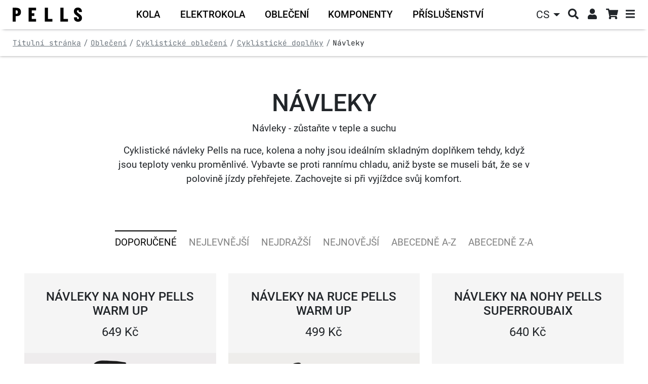

--- FILE ---
content_type: text/html; charset=UTF-8
request_url: https://www.pells.eu/obleceni/cyklisticke-obleceni/cyklisticke-doplnky/navleky/?m%5B%5D=202
body_size: 12071
content:
<!DOCTYPE html>
<html lang="cs">
    <head>
        <meta http-equiv="Content-Type" content="text/html; charset=utf-8">
        <meta name="viewport" content="width=device-width, initial-scale=1, shrink-to-fit=no">
        <meta name="robots" content="index,follow" />
                <meta name="Rating" content="general" />

                    <meta name="facebook-domain-verification" content="0g9ea6n1itg02b9w3ko2xp71e2jpry" />
        <meta name="seznam-wmt" content="cORywgppgHOkKYg4zKEx0RZkZqlWmbBW" />
                    <meta name="description" content="Návleky - zůstaňte v teple a suchuCyklistické návleky Pells na ruce, kolena a nohy jsou ideálním skladným doplňkem tehdy, když jsou teploty venku proměn..." />
            <meta name="keywords" content="jízdní kola, horská kola, elektrokola, koloběžky, cyklodoplňky, jízdní kolo, shimano" />
        
            <meta property="og:site_name" content="Pells.eu" />
                <meta property="og:title" content="Návleky PELLS | Pells.eu" />
            <meta property="og:description" content="Návleky - zůstaňte v teple a suchuCyklistické návleky Pells na ruce, kolena a nohy jsou ideálním skladným doplňkem tehdy, když jsou teploty venku proměnlivé. Vybavte se proti rannímu chladu, aniž byste se museli bát, že se v polovině jízdy přehřejete. Zachovejte si při vyjíždce svůj komfort." />
            <meta property="og:url" content="https://www.pells.eu/obleceni/cyklisticke-obleceni/cyklisticke-doplnky/navleky/" />
            <meta property="og:image" content="https://www.pells.eu/api/utils/facebook-image?url=/upload/photo/514724/navleky-na-nohy-pells-warm-up_w1024.jpg" />
    
        <script>
    window.siteSettings = {
        domainId: 5,
        serverTime: "2026-02-01T02:33:35+01:00",
        anonymizedIp: "3.143.228.0",                    currencySymbol: "Kč",
            currencyRounding: "0",
            currencyMinorUnits: "100",
            currencyDecimalMark: ",",
                    };
</script>

                    <link rel="stylesheet" href="/build/b2c_pells/layout.5f6aed5d.css">
            <link rel="stylesheet" href="/build/b2c_pells/css/layout/vanilla-cookieconsent.a3b632bf.css">
        
        <title>Návleky PELLS | Pells.eu</title>

            <link rel="icon" type="image/png" href="/build/b2c_pells/images/favicon/favicon-32x32.png" sizes="32x32" />
    <link rel="icon" type="image/png" href="/build/b2c_pells/images/favicon/favicon-96x96.png" sizes="96x96" />
    <link rel="icon" type="image/svg+xml" href="/build/b2c_pells/images/favicon/favicon.svg" />
    <link rel="apple-touch-icon" sizes="180x180" href="/build/b2c_pells/images/favicon/apple-touch-icon.png" />
    <link rel="manifest" href="/build/b2c_pells/images/favicon/site.webmanifest" />
    <meta name="theme-color" content="#ffffff" />

        <script  src="/build/vanilla-cookieconsent/cookieconsent.js"></script>
        <script src="/build/runtime.3e4b70ca.js"></script><script src="/build/0.ec620f0c.js"></script><script src="/build/4.5c80bea7.js"></script><script src="/build/b2c_pells/js/cookieconsent_load.24feb488.js"></script>

                
                    <!-- Google Tag Manager -->
            <script>
                (function (w, d, s, l, i) {
                    w[l] = w[l] || [];
                    w[l].push({'gtm.start': new Date().getTime(), event: 'gtm.js'});
                    var f = d.getElementsByTagName(s)[0], j = d.createElement(s), dl = l != 'dataLayer' ? '&l=' + l : '';
                    j.async = true;
                    j.src = 'https://sgtm.pells.eu/gtm.js?id=' + i + dl;
                    f.parentNode.insertBefore(j, f);
                })(window, document, 'script', 'dataLayer', 'GTM-P62P6ZJ');</script>
            <!-- End Google Tag Manager -->
        
                    <link rel="canonical" href="https://www.pells.eu/obleceni/cyklisticke-obleceni/cyklisticke-doplnky/navleky/?m[]=202">
                                </head>

    <body>
                    <!-- Google Tag Manager (noscript) -->
            <noscript><iframe src="https://sgtm.pells.eu/ns.html?id=GTM-P62P6ZJ"
                              height="0" width="0" style="display:none;visibility:hidden"></iframe></noscript>
            <!-- End Google Tag Manager (noscript) -->
        
        
        <!-- START CONTENT -->
            <div class="container-fluid main-container">
        <div class="top-menu-bar d-flex height-reduction">
            <a href="/" class="top-menu-bar__logo-link" title="Přejít na úvodní stránku">
                <img class="top-menu-bar__logo" src="/build/b2c_pells/images/layout/logo.svg" alt="logo">
            </a>

            <div class="main-menu-categories">
    <nav class="navbar navbar-expand main-menu-categories-lvl1 overflow-detection overflow-detection--x">
    <ul class="navbar-nav">
                                            <li class="nav-item mouseover-toggler collapsed" data-bs-toggle="collapse" aria-expanded="false"
                    data-bs-target="#cat-menu-2816" aria-controls="cat-menu-2816">
                    <a class="nav-link" href="/kola/" title="Kola">
                        <span class="main-menu-categories-lvl1__item-name">Kola</span>
                    </a>
                </li>
                                                <li class="nav-item mouseover-toggler collapsed" data-bs-toggle="collapse" aria-expanded="false"
                    data-bs-target="#cat-menu-2321" aria-controls="cat-menu-2321">
                    <a class="nav-link" href="/elektrokola/" title="Elektrokola">
                        <span class="main-menu-categories-lvl1__item-name">Elektrokola</span>
                    </a>
                </li>
                                                <li class="nav-item mouseover-toggler collapsed" data-bs-toggle="collapse" aria-expanded="false"
                    data-bs-target="#cat-menu-2337" aria-controls="cat-menu-2337">
                    <a class="nav-link" href="/obleceni/" title="Oblečení">
                        <span class="main-menu-categories-lvl1__item-name">Oblečení</span>
                    </a>
                </li>
                                                <li class="nav-item mouseover-toggler collapsed" data-bs-toggle="collapse" aria-expanded="false"
                    data-bs-target="#cat-menu-2352" aria-controls="cat-menu-2352">
                    <a class="nav-link" href="/komponenty/" title="Komponenty">
                        <span class="main-menu-categories-lvl1__item-name">Komponenty</span>
                    </a>
                </li>
                                                <li class="nav-item mouseover-toggler collapsed" data-bs-toggle="collapse" aria-expanded="false"
                    data-bs-target="#cat-menu-2453" aria-controls="cat-menu-2453">
                    <a class="nav-link" href="/prislusenstvi/" title="Příslušenství">
                        <span class="main-menu-categories-lvl1__item-name">Příslušenství</span>
                    </a>
                </li>
                        </ul>
</nav>
    <div class="main-menu-categories__lvl23-container">
                    <div class="main-menu-categories-lvl23 collapse" id="cat-menu-2816" data-bs-parent="body">
            <div class="row main-menu-categories-lvl23__inner">
                <div class="col main-menu-categories-lvl2">
                    <ul class="main-menu-categories-lvl2__links">
                                                                                    <li class="menu-link mouseover-toggler collapsed" data-bs-toggle="collapse"
                                    data-bs-target="#cat-menu-2816-2312" aria-expanded="false"
                                    aria-controls="cat-menu-2816-2312">
                                    <a href="/kola/horska-kola/" title="Horská kola" class="main-menu-categories-lvl2__link">
                                        <span class="main-menu-categories-lvl2__name">Horská kola</span>
                                    </a>
                                </li>
                                                                                                                <li class="menu-link mouseover-toggler collapsed" data-bs-toggle="collapse"
                                    data-bs-target="#cat-menu-2816-2322" aria-expanded="false"
                                    aria-controls="cat-menu-2816-2322">
                                    <a href="/kola/silnicni-a-gravel-kola/" title="Silniční a Gravel kola" class="main-menu-categories-lvl2__link">
                                        <span class="main-menu-categories-lvl2__name">Silniční a Gravel kola</span>
                                    </a>
                                </li>
                                                                                                                <li class="menu-link mouseover-toggler collapsed" data-bs-toggle="collapse"
                                    data-bs-target="#cat-menu-2816-2326" aria-expanded="false"
                                    aria-controls="cat-menu-2816-2326">
                                    <a href="/kola/crossova-a-fitness-kola/" title="Crossová a Fitness kola" class="main-menu-categories-lvl2__link">
                                        <span class="main-menu-categories-lvl2__name">Crossová a Fitness kola</span>
                                    </a>
                                </li>
                                                                                                                <li class="menu-link mouseover-toggler collapsed" data-bs-toggle="collapse"
                                    data-bs-target="#cat-menu-2816-2333" aria-expanded="false"
                                    aria-controls="cat-menu-2816-2333">
                                    <a href="/kola/detska-kola-a-odrazedla/" title="Dětská kola a odrážedla" class="main-menu-categories-lvl2__link">
                                        <span class="main-menu-categories-lvl2__name">Dětská kola a odrážedla</span>
                                    </a>
                                </li>
                                                                        </ul>
                </div>

                <div class="col main-menu-categories-lvl23__lvl3-container">
                                                <div class="main-menu-categories-lvl3 collapse" data-bs-parent="#cat-menu-2816"
         id="cat-menu-2816-2312">
        <div class="main-menu-categories-lvl3__container">
            <ul class="main-menu-categories-lvl3__links">
                                    <li>
                        <a href="/kola/horska-kola/duke-fs/" title="Duke FS" class="main-menu-categories-lvl3__link">Duke FS</a>
                    </li>
                                    <li>
                        <a href="/kola/horska-kola/duke/" title="Duke" class="main-menu-categories-lvl3__link">Duke</a>
                    </li>
                                    <li>
                        <a href="/kola/horska-kola/razzer-evo/" title="Razzer Evo" class="main-menu-categories-lvl3__link">Razzer Evo</a>
                    </li>
                                    <li>
                        <a href="/kola/horska-kola/razzer/" title="Razzer" class="main-menu-categories-lvl3__link">Razzer</a>
                    </li>
                                    <li>
                        <a href="/kola/horska-kola/tarpan/" title="Tarpan" class="main-menu-categories-lvl3__link">Tarpan</a>
                    </li>
                                    <li>
                        <a href="/kola/horska-kola/root/" title="Root" class="main-menu-categories-lvl3__link">Root</a>
                    </li>
                            </ul>
        </div>
    </div>
                                                <div class="main-menu-categories-lvl3 collapse" data-bs-parent="#cat-menu-2816"
         id="cat-menu-2816-2322">
        <div class="main-menu-categories-lvl3__container">
            <ul class="main-menu-categories-lvl3__links">
                                    <li>
                        <a href="/kola/silnicni-a-gravel-kola/raw/" title="Raw" class="main-menu-categories-lvl3__link">Raw</a>
                    </li>
                                    <li>
                        <a href="/kola/silnicni-a-gravel-kola/airflow/" title="Airflow" class="main-menu-categories-lvl3__link">Airflow</a>
                    </li>
                                    <li>
                        <a href="/kola/silnicni-a-gravel-kola/aeron/" title="Aeron" class="main-menu-categories-lvl3__link">Aeron</a>
                    </li>
                            </ul>
        </div>
    </div>
                                                <div class="main-menu-categories-lvl3 collapse" data-bs-parent="#cat-menu-2816"
         id="cat-menu-2816-2326">
        <div class="main-menu-categories-lvl3__container">
            <ul class="main-menu-categories-lvl3__links">
                                    <li>
                        <a href="/kola/crossova-a-fitness-kola/crono/" title="Crono" class="main-menu-categories-lvl3__link">Crono</a>
                    </li>
                            </ul>
        </div>
    </div>
                                                <div class="main-menu-categories-lvl3 collapse" data-bs-parent="#cat-menu-2816"
         id="cat-menu-2816-2333">
        <div class="main-menu-categories-lvl3__container">
            <ul class="main-menu-categories-lvl3__links">
                                    <li>
                        <a href="/kola/detska-kola-a-odrazedla/razzer-junior/" title="Razzer Junior" class="main-menu-categories-lvl3__link">Razzer Junior</a>
                    </li>
                                    <li>
                        <a href="/kola/detska-kola-a-odrazedla/rocket/" title="Rocket" class="main-menu-categories-lvl3__link">Rocket</a>
                    </li>
                                    <li>
                        <a href="/kola/detska-kola-a-odrazedla/one/" title="One" class="main-menu-categories-lvl3__link">One</a>
                    </li>
                            </ul>
        </div>
    </div>
                                    </div>
            </div>
        </div>
                <div class="main-menu-categories-lvl23 collapse" id="cat-menu-2321" data-bs-parent="body">
            <div class="row main-menu-categories-lvl23__inner">
                <div class="col main-menu-categories-lvl2">
                    <ul class="main-menu-categories-lvl2__links">
                                                                                    <li class="menu-link mouseover-toggler collapsed" data-bs-toggle="collapse"
                                    data-bs-target="#cat-menu-2321-3211" aria-expanded="false"
                                    aria-controls="cat-menu-2321-3211">
                                    <a href="/elektrokola/horska-elektrokola-2/" title="Horská elektrokola" class="main-menu-categories-lvl2__link">
                                        <span class="main-menu-categories-lvl2__name">Horská elektrokola</span>
                                    </a>
                                </li>
                                                                        </ul>
                </div>

                <div class="col main-menu-categories-lvl23__lvl3-container">
                                                <div class="main-menu-categories-lvl3 collapse" data-bs-parent="#cat-menu-2321"
         id="cat-menu-2321-3211">
        <div class="main-menu-categories-lvl3__container">
            <ul class="main-menu-categories-lvl3__links">
                                    <li>
                        <a href="/elektrokola/horska-elektrokola-2/thorr-bosch/" title="Thorr Bosch" class="main-menu-categories-lvl3__link">Thorr Bosch</a>
                    </li>
                            </ul>
        </div>
    </div>
                                    </div>
            </div>
        </div>
                <div class="main-menu-categories-lvl23 collapse" id="cat-menu-2337" data-bs-parent="body">
            <div class="row main-menu-categories-lvl23__inner">
                <div class="col main-menu-categories-lvl2">
                    <ul class="main-menu-categories-lvl2__links">
                                                                                    <li class="menu-link mouseover-toggler collapsed" data-bs-toggle="collapse"
                                    data-bs-target="#cat-menu-2337-2350" aria-expanded="false"
                                    aria-controls="cat-menu-2337-2350">
                                    <a href="/obleceni/cyklisticke-obleceni/" title="Cyklistické oblečení" class="main-menu-categories-lvl2__link">
                                        <span class="main-menu-categories-lvl2__name">Cyklistické oblečení</span>
                                    </a>
                                </li>
                                                                                                                <li class="menu-link mouseover-toggler collapsed" data-bs-toggle="collapse"
                                    data-bs-target="#cat-menu-2337-2454" aria-expanded="false"
                                    aria-controls="cat-menu-2337-2454">
                                    <a href="/obleceni/volnocasove-obleceni/" title="Volnočasové oblečení" class="main-menu-categories-lvl2__link">
                                        <span class="main-menu-categories-lvl2__name">Volnočasové oblečení</span>
                                    </a>
                                </li>
                                                                                                                <li class="menu-link mouseover-toggler collapsed" data-bs-toggle="collapse"
                                    data-bs-target="#cat-menu-2337-2367" aria-expanded="false"
                                    aria-controls="cat-menu-2337-2367">
                                    <a href="/obleceni/helmy-a-bryle/" title="Helmy a brýle" class="main-menu-categories-lvl2__link">
                                        <span class="main-menu-categories-lvl2__name">Helmy a brýle</span>
                                    </a>
                                </li>
                                                                                                                <li class="menu-link mouseover-toggler collapsed" data-bs-toggle="collapse"
                                    data-bs-target="#cat-menu-2337-2814" aria-expanded="false"
                                    aria-controls="cat-menu-2337-2814">
                                    <a href="/obleceni/ostatni/" title="Ostatní" class="main-menu-categories-lvl2__link">
                                        <span class="main-menu-categories-lvl2__name">Ostatní</span>
                                    </a>
                                </li>
                                                                        </ul>
                </div>

                <div class="col main-menu-categories-lvl23__lvl3-container">
                                                <div class="main-menu-categories-lvl3 collapse" data-bs-parent="#cat-menu-2337"
         id="cat-menu-2337-2350">
        <div class="main-menu-categories-lvl3__container">
            <ul class="main-menu-categories-lvl3__links">
                                    <li>
                        <a href="/obleceni/cyklisticke-obleceni/bundy-a-vesty/" title="Bundy a vesty" class="main-menu-categories-lvl3__link">Bundy a vesty</a>
                    </li>
                                    <li>
                        <a href="/obleceni/cyklisticke-obleceni/dresy/" title="Dresy" class="main-menu-categories-lvl3__link">Dresy</a>
                    </li>
                                    <li>
                        <a href="/obleceni/cyklisticke-obleceni/kratasy-a-kalhoty/" title="Kraťasy a kalhoty" class="main-menu-categories-lvl3__link">Kraťasy a kalhoty</a>
                    </li>
                                    <li>
                        <a href="/obleceni/cyklisticke-obleceni/funkcni-pradlo/" title="Funkční prádlo" class="main-menu-categories-lvl3__link">Funkční prádlo</a>
                    </li>
                                    <li>
                        <a href="/obleceni/cyklisticke-obleceni/cyklisticke-doplnky/" title="Cyklistické doplňky" class="main-menu-categories-lvl3__link">Cyklistické doplňky</a>
                    </li>
                            </ul>
        </div>
    </div>
                                                <div class="main-menu-categories-lvl3 collapse" data-bs-parent="#cat-menu-2337"
         id="cat-menu-2337-2454">
        <div class="main-menu-categories-lvl3__container">
            <ul class="main-menu-categories-lvl3__links">
                                    <li>
                        <a href="/obleceni/volnocasove-obleceni/tricka/" title="Trička" class="main-menu-categories-lvl3__link">Trička</a>
                    </li>
                                    <li>
                        <a href="/obleceni/volnocasove-obleceni/doplnky/" title="Doplňky" class="main-menu-categories-lvl3__link">Doplňky</a>
                    </li>
                            </ul>
        </div>
    </div>
                                                <div class="main-menu-categories-lvl3 collapse" data-bs-parent="#cat-menu-2337"
         id="cat-menu-2337-2367">
        <div class="main-menu-categories-lvl3__container">
            <ul class="main-menu-categories-lvl3__links">
                                    <li>
                        <a href="/obleceni/helmy-a-bryle/mtb-a-silnicni-helmy/" title="MTB a silniční helmy" class="main-menu-categories-lvl3__link">MTB a silniční helmy</a>
                    </li>
                                    <li>
                        <a href="/obleceni/helmy-a-bryle/all-mountain-a-enduro-helmy/" title="All Mountain a Enduro helmy" class="main-menu-categories-lvl3__link">All Mountain a Enduro helmy</a>
                    </li>
                                    <li>
                        <a href="/obleceni/helmy-a-bryle/helmy-pro-deti/" title="Helmy pro děti" class="main-menu-categories-lvl3__link">Helmy pro děti</a>
                    </li>
                            </ul>
        </div>
    </div>
                                                <div class="main-menu-categories-lvl3 collapse" data-bs-parent="#cat-menu-2337"
         id="cat-menu-2337-2814">
        <div class="main-menu-categories-lvl3__container">
            <ul class="main-menu-categories-lvl3__links">
                                    <li>
                        <a href="/obleceni/ostatni/batohy/" title="Batohy" class="main-menu-categories-lvl3__link">Batohy</a>
                    </li>
                            </ul>
        </div>
    </div>
                                    </div>
            </div>
        </div>
                <div class="main-menu-categories-lvl23 collapse" id="cat-menu-2352" data-bs-parent="body">
            <div class="row main-menu-categories-lvl23__inner">
                <div class="col main-menu-categories-lvl2">
                    <ul class="main-menu-categories-lvl2__links">
                                                                                    <li class="menu-link mouseover-toggler collapsed" data-bs-toggle="collapse"
                                    data-bs-target="#cat-menu-2352-3210" aria-expanded="false"
                                    aria-controls="cat-menu-2352-3210">
                                    <a href="/komponenty/komponenty-pells/" title="Komponenty Pells" class="main-menu-categories-lvl2__link">
                                        <span class="main-menu-categories-lvl2__name">Komponenty Pells</span>
                                    </a>
                                </li>
                                                                                                                <li class="menu-link mouseover-toggler collapsed" data-bs-toggle="collapse"
                                    data-bs-target="#cat-menu-2352-2815" aria-expanded="false"
                                    aria-controls="cat-menu-2352-2815">
                                    <a href="/komponenty/nahradni-dily-pells/" title="Náhradní díly Pells" class="main-menu-categories-lvl2__link">
                                        <span class="main-menu-categories-lvl2__name">Náhradní díly Pells</span>
                                    </a>
                                </li>
                                                                                                                <li class="menu-link mouseover-toggler collapsed" data-bs-toggle="collapse"
                                    data-bs-target="#cat-menu-2352-3241" aria-expanded="false"
                                    aria-controls="cat-menu-2352-3241">
                                    <a href="/komponenty/nahradni-dily-a-komponenty/" title="Náhradní díly a komponenty" class="main-menu-categories-lvl2__link">
                                        <span class="main-menu-categories-lvl2__name">Náhradní díly a komponenty</span>
                                    </a>
                                </li>
                                                                        </ul>
                </div>

                <div class="col main-menu-categories-lvl23__lvl3-container">
                                                <div class="main-menu-categories-lvl3 collapse" data-bs-parent="#cat-menu-2352"
         id="cat-menu-2352-3210">
        <div class="main-menu-categories-lvl3__container">
            <ul class="main-menu-categories-lvl3__links">
                                    <li>
                        <a href="/komponenty/komponenty-pells/sedlovky-a-objimky/" title="Sedlovky a objímky" class="main-menu-categories-lvl3__link">Sedlovky a objímky</a>
                    </li>
                                    <li>
                        <a href="/komponenty/komponenty-pells/riditka-predstavce-a-rohy/" title="Řídítka, představce a rohy" class="main-menu-categories-lvl3__link">Řídítka, představce a rohy</a>
                    </li>
                                    <li>
                        <a href="/komponenty/komponenty-pells/sedla/" title="Sedla" class="main-menu-categories-lvl3__link">Sedla</a>
                    </li>
                            </ul>
        </div>
    </div>
                                                <div class="main-menu-categories-lvl3 collapse" data-bs-parent="#cat-menu-2352"
         id="cat-menu-2352-2815">
        <div class="main-menu-categories-lvl3__container">
            <ul class="main-menu-categories-lvl3__links">
                                    <li>
                        <a href="/komponenty/nahradni-dily-pells/patky-k-ramum/" title="Patky k rámům" class="main-menu-categories-lvl3__link">Patky k rámům</a>
                    </li>
                                    <li>
                        <a href="/komponenty/nahradni-dily-pells/ramy/" title="Rámy" class="main-menu-categories-lvl3__link">Rámy</a>
                    </li>
                            </ul>
        </div>
    </div>
                                                <div class="main-menu-categories-lvl3 collapse" data-bs-parent="#cat-menu-2352"
         id="cat-menu-2352-3241">
        <div class="main-menu-categories-lvl3__container">
            <ul class="main-menu-categories-lvl3__links">
                                    <li>
                        <a href="/komponenty/nahradni-dily-a-komponenty/kazety/" title="Kazety" class="main-menu-categories-lvl3__link">Kazety</a>
                    </li>
                                    <li>
                        <a href="/komponenty/nahradni-dily-a-komponenty/retezy/" title="Řetězy" class="main-menu-categories-lvl3__link">Řetězy</a>
                    </li>
                                    <li>
                        <a href="/komponenty/nahradni-dily-a-komponenty/prehazovacky/" title="Přehazovačky" class="main-menu-categories-lvl3__link">Přehazovačky</a>
                    </li>
                                    <li>
                        <a href="/komponenty/nahradni-dily-a-komponenty/pedaly/" title="Pedály" class="main-menu-categories-lvl3__link">Pedály</a>
                    </li>
                                    <li>
                        <a href="/komponenty/nahradni-dily-a-komponenty/plaste/" title="Pláště" class="main-menu-categories-lvl3__link">Pláště</a>
                    </li>
                                    <li>
                        <a href="/komponenty/nahradni-dily-a-komponenty/gripy-a-omotavky/" title="Gripy a omotávky" class="main-menu-categories-lvl3__link">Gripy a omotávky</a>
                    </li>
                                    <li>
                        <a href="/komponenty/nahradni-dily-a-komponenty/duse/" title="Duše" class="main-menu-categories-lvl3__link">Duše</a>
                    </li>
                                    <li>
                        <a href="/komponenty/nahradni-dily-a-komponenty/brzdy/" title="Brzdy" class="main-menu-categories-lvl3__link">Brzdy</a>
                    </li>
                                    <li>
                        <a href="/komponenty/nahradni-dily-a-komponenty/bezdusovy-system/" title="Bezdušový systém" class="main-menu-categories-lvl3__link">Bezdušový systém</a>
                    </li>
                                    <li>
                        <a href="/komponenty/nahradni-dily-a-komponenty/stredove-osy/" title="Středové osy" class="main-menu-categories-lvl3__link">Středové osy</a>
                    </li>
                                    <li>
                        <a href="/komponenty/nahradni-dily-a-komponenty/lanka-bowdeny/" title="Lanka, Bowdeny" class="main-menu-categories-lvl3__link">Lanka, Bowdeny</a>
                    </li>
                                    <li>
                        <a href="/komponenty/nahradni-dily-a-komponenty/hlavove-slozeni/" title="Hlavové složení" class="main-menu-categories-lvl3__link">Hlavové složení</a>
                    </li>
                            </ul>
        </div>
    </div>
                                    </div>
            </div>
        </div>
                <div class="main-menu-categories-lvl23 collapse" id="cat-menu-2453" data-bs-parent="body">
            <div class="row main-menu-categories-lvl23__inner">
                <div class="col main-menu-categories-lvl2">
                    <ul class="main-menu-categories-lvl2__links">
                                                                                    <li class="menu-link mouseover-toggler collapsed" data-bs-toggle="collapse"
                                    data-bs-target="#cat-menu-2453-2817" aria-expanded="false"
                                    aria-controls="cat-menu-2453-2817">
                                    <a href="/prislusenstvi/prislusenstvi-pro-kola/" title="Příslušenství pro kola" class="main-menu-categories-lvl2__link">
                                        <span class="main-menu-categories-lvl2__name">Příslušenství pro kola</span>
                                    </a>
                                </li>
                                                                                                                <li class="menu-link mouseover-toggler collapsed" data-bs-toggle="collapse"
                                    data-bs-target="#cat-menu-2453-2818" aria-expanded="false"
                                    aria-controls="cat-menu-2453-2818">
                                    <a href="/prislusenstvi/udrzba-a-servis/" title="Údržba a servis" class="main-menu-categories-lvl2__link">
                                        <span class="main-menu-categories-lvl2__name">Údržba a servis</span>
                                    </a>
                                </li>
                                                                                                                <li class="menu-link mouseover-toggler collapsed" data-bs-toggle="collapse"
                                    data-bs-target="#cat-menu-2453-3536" aria-expanded="false"
                                    aria-controls="cat-menu-2453-3536">
                                    <a href="/prislusenstvi/cestovani-a-preprava/" title="Cestování a přeprava" class="main-menu-categories-lvl2__link">
                                        <span class="main-menu-categories-lvl2__name">Cestování a přeprava</span>
                                    </a>
                                </li>
                                                                        </ul>
                </div>

                <div class="col main-menu-categories-lvl23__lvl3-container">
                                                <div class="main-menu-categories-lvl3 collapse" data-bs-parent="#cat-menu-2453"
         id="cat-menu-2453-2817">
        <div class="main-menu-categories-lvl3__container">
            <ul class="main-menu-categories-lvl3__links">
                                    <li>
                        <a href="/prislusenstvi/prislusenstvi-pro-kola/zamky/" title="Zámky" class="main-menu-categories-lvl3__link">Zámky</a>
                    </li>
                                    <li>
                        <a href="/prislusenstvi/prislusenstvi-pro-kola/svetla-na-kolo/" title="Světla na kolo" class="main-menu-categories-lvl3__link">Světla na kolo</a>
                    </li>
                                    <li>
                        <a href="/prislusenstvi/prislusenstvi-pro-kola/pumpy/" title="Pumpy" class="main-menu-categories-lvl3__link">Pumpy</a>
                    </li>
                                    <li>
                        <a href="/prislusenstvi/prislusenstvi-pro-kola/kosiky-na-lahve/" title="Košíky na láhve" class="main-menu-categories-lvl3__link">Košíky na láhve</a>
                    </li>
                                    <li>
                        <a href="/prislusenstvi/prislusenstvi-pro-kola/cyklolahve/" title="Cykloláhve" class="main-menu-categories-lvl3__link">Cykloláhve</a>
                    </li>
                                    <li>
                        <a href="/prislusenstvi/prislusenstvi-pro-kola/trenazery/" title="Trenažéry" class="main-menu-categories-lvl3__link">Trenažéry</a>
                    </li>
                            </ul>
        </div>
    </div>
                                                <div class="main-menu-categories-lvl3 collapse" data-bs-parent="#cat-menu-2453"
         id="cat-menu-2453-2818">
        <div class="main-menu-categories-lvl3__container">
            <ul class="main-menu-categories-lvl3__links">
                                    <li>
                        <a href="/prislusenstvi/udrzba-a-servis/mazaci-a-cistici-prostredky/" title="Mazací a čistící prostředky" class="main-menu-categories-lvl3__link">Mazací a čistící prostředky</a>
                    </li>
                                    <li>
                        <a href="/prislusenstvi/udrzba-a-servis/cyklonaradi/" title="Cyklonářadí" class="main-menu-categories-lvl3__link">Cyklonářadí</a>
                    </li>
                            </ul>
        </div>
    </div>
                                                <div class="main-menu-categories-lvl3 collapse" data-bs-parent="#cat-menu-2453"
         id="cat-menu-2453-3536">
        <div class="main-menu-categories-lvl3__container">
            <ul class="main-menu-categories-lvl3__links">
                                    <li>
                        <a href="/prislusenstvi/cestovani-a-preprava/brasny/" title="Brašny" class="main-menu-categories-lvl3__link">Brašny</a>
                    </li>
                                    <li>
                        <a href="/prislusenstvi/cestovani-a-preprava/blatniky/" title="Blatníky" class="main-menu-categories-lvl3__link">Blatníky</a>
                    </li>
                                    <li>
                        <a href="/prislusenstvi/cestovani-a-preprava/chranice-ramu/" title="Chrániče rámů" class="main-menu-categories-lvl3__link">Chrániče rámů</a>
                    </li>
                            </ul>
        </div>
    </div>
                                    </div>
            </div>
        </div>
        </div>

    <div class="main-menu-categories-mobile-container">
        <nav class="main-menu-categories-mobile navbar navbar-light">
            <div class="container-fluid">
                <button class="navbar-toggler main-menu-categories-mobile__toggler"
                        id="main-menu-categories-mobile__toggler" type="button"
                        data-bs-toggle="collapse" data-bs-target="#main-menu-categories-mobile__collapse"
                        aria-controls="main-menu-categories-mobile__collapse" aria-expanded="false">
                    <span>Vybrat kategorii</span><i class="fas fa-angle-down ms-2"></i>
                </button>
                <div class="collapse navbar-collapse main-menu-categories-mobile__collapse"
                     id="main-menu-categories-mobile__collapse" data-bs-parent="body">
                    <ul class="main-menu leftMenu nav flex-column flex-fill">
                        <li class="leftMenu__item">
            <a href="/kola/" title="Kola">
                <span class="d-flex align-items-center">
                                                                        <i class="fas fa-plus openTreeList"></i>
                                                                <span class="leftMenu__item__linkText">Kola</span>
                </span>
            </a>
                            <ul class="leftMenu__subMenu">
                        <li class="leftMenu__item">
            <a href="/kola/horska-kola/" title="Horská kola">
                <span class="d-flex align-items-center">
                                                                        <i class="fas fa-plus openTreeList"></i>
                                                                <span class="leftMenu__item__linkText">Horská kola</span>
                </span>
            </a>
                            <ul class="leftMenu__subMenu">
                        <li class="leftMenu__item">
            <a href="/kola/horska-kola/duke-fs/" title="Duke FS">
                <span class="d-flex align-items-center">
                                            <i class="openTreeList">&nbsp;</i>
                                        <span class="leftMenu__item__linkText">Duke FS</span>
                </span>
            </a>
                    </li>
                    <li class="leftMenu__item">
            <a href="/kola/horska-kola/duke/" title="Duke">
                <span class="d-flex align-items-center">
                                            <i class="openTreeList">&nbsp;</i>
                                        <span class="leftMenu__item__linkText">Duke</span>
                </span>
            </a>
                    </li>
                    <li class="leftMenu__item">
            <a href="/kola/horska-kola/razzer-evo/" title="Razzer Evo">
                <span class="d-flex align-items-center">
                                            <i class="openTreeList">&nbsp;</i>
                                        <span class="leftMenu__item__linkText">Razzer Evo</span>
                </span>
            </a>
                    </li>
                    <li class="leftMenu__item">
            <a href="/kola/horska-kola/razzer/" title="Razzer">
                <span class="d-flex align-items-center">
                                            <i class="openTreeList">&nbsp;</i>
                                        <span class="leftMenu__item__linkText">Razzer</span>
                </span>
            </a>
                    </li>
                    <li class="leftMenu__item">
            <a href="/kola/horska-kola/tarpan/" title="Tarpan">
                <span class="d-flex align-items-center">
                                            <i class="openTreeList">&nbsp;</i>
                                        <span class="leftMenu__item__linkText">Tarpan</span>
                </span>
            </a>
                    </li>
                    <li class="leftMenu__item">
            <a href="/kola/horska-kola/root/" title="Root">
                <span class="d-flex align-items-center">
                                            <i class="openTreeList">&nbsp;</i>
                                        <span class="leftMenu__item__linkText">Root</span>
                </span>
            </a>
                    </li>
    </ul>
                    </li>
                    <li class="leftMenu__item">
            <a href="/kola/silnicni-a-gravel-kola/" title="Silniční a Gravel kola">
                <span class="d-flex align-items-center">
                                                                        <i class="fas fa-plus openTreeList"></i>
                                                                <span class="leftMenu__item__linkText">Silniční a Gravel kola</span>
                </span>
            </a>
                            <ul class="leftMenu__subMenu">
                        <li class="leftMenu__item">
            <a href="/kola/silnicni-a-gravel-kola/raw/" title="Raw">
                <span class="d-flex align-items-center">
                                            <i class="openTreeList">&nbsp;</i>
                                        <span class="leftMenu__item__linkText">Raw</span>
                </span>
            </a>
                    </li>
                    <li class="leftMenu__item">
            <a href="/kola/silnicni-a-gravel-kola/airflow/" title="Airflow">
                <span class="d-flex align-items-center">
                                            <i class="openTreeList">&nbsp;</i>
                                        <span class="leftMenu__item__linkText">Airflow</span>
                </span>
            </a>
                    </li>
                    <li class="leftMenu__item">
            <a href="/kola/silnicni-a-gravel-kola/aeron/" title="Aeron">
                <span class="d-flex align-items-center">
                                            <i class="openTreeList">&nbsp;</i>
                                        <span class="leftMenu__item__linkText">Aeron</span>
                </span>
            </a>
                    </li>
    </ul>
                    </li>
                    <li class="leftMenu__item">
            <a href="/kola/crossova-a-fitness-kola/" title="Crossová a Fitness kola">
                <span class="d-flex align-items-center">
                                                                        <i class="fas fa-plus openTreeList"></i>
                                                                <span class="leftMenu__item__linkText">Crossová a Fitness kola</span>
                </span>
            </a>
                            <ul class="leftMenu__subMenu">
                        <li class="leftMenu__item">
            <a href="/kola/crossova-a-fitness-kola/crono/" title="Crono">
                <span class="d-flex align-items-center">
                                            <i class="openTreeList">&nbsp;</i>
                                        <span class="leftMenu__item__linkText">Crono</span>
                </span>
            </a>
                    </li>
    </ul>
                    </li>
                    <li class="leftMenu__item">
            <a href="/kola/detska-kola-a-odrazedla/" title="Dětská kola a odrážedla">
                <span class="d-flex align-items-center">
                                                                        <i class="fas fa-plus openTreeList"></i>
                                                                <span class="leftMenu__item__linkText">Dětská kola a odrážedla</span>
                </span>
            </a>
                            <ul class="leftMenu__subMenu">
                        <li class="leftMenu__item">
            <a href="/kola/detska-kola-a-odrazedla/razzer-junior/" title="Razzer Junior">
                <span class="d-flex align-items-center">
                                            <i class="openTreeList">&nbsp;</i>
                                        <span class="leftMenu__item__linkText">Razzer Junior</span>
                </span>
            </a>
                    </li>
                    <li class="leftMenu__item">
            <a href="/kola/detska-kola-a-odrazedla/rocket/" title="Rocket">
                <span class="d-flex align-items-center">
                                            <i class="openTreeList">&nbsp;</i>
                                        <span class="leftMenu__item__linkText">Rocket</span>
                </span>
            </a>
                    </li>
                    <li class="leftMenu__item">
            <a href="/kola/detska-kola-a-odrazedla/one/" title="One">
                <span class="d-flex align-items-center">
                                            <i class="openTreeList">&nbsp;</i>
                                        <span class="leftMenu__item__linkText">One</span>
                </span>
            </a>
                    </li>
    </ul>
                    </li>
    </ul>
                    </li>
                    <li class="leftMenu__item">
            <a href="/elektrokola/" title="Elektrokola">
                <span class="d-flex align-items-center">
                                                                        <i class="fas fa-plus openTreeList"></i>
                                                                <span class="leftMenu__item__linkText">Elektrokola</span>
                </span>
            </a>
                            <ul class="leftMenu__subMenu">
                        <li class="leftMenu__item">
            <a href="/elektrokola/horska-elektrokola-2/" title="Horská elektrokola">
                <span class="d-flex align-items-center">
                                                                        <i class="fas fa-plus openTreeList"></i>
                                                                <span class="leftMenu__item__linkText">Horská elektrokola</span>
                </span>
            </a>
                            <ul class="leftMenu__subMenu">
                        <li class="leftMenu__item">
            <a href="/elektrokola/horska-elektrokola-2/thorr-bosch/" title="Thorr Bosch">
                <span class="d-flex align-items-center">
                                            <i class="openTreeList">&nbsp;</i>
                                        <span class="leftMenu__item__linkText">Thorr Bosch</span>
                </span>
            </a>
                    </li>
    </ul>
                    </li>
    </ul>
                    </li>
                    <li class="leftMenu__item">
            <a href="/obleceni/" title="Oblečení">
                <span class="d-flex align-items-center">
                                                                        <i class="fas fa-plus openTreeList"></i>
                                                                <span class="leftMenu__item__linkText">Oblečení</span>
                </span>
            </a>
                            <ul class="leftMenu__subMenu">
                        <li class="leftMenu__item">
            <a href="/obleceni/cyklisticke-obleceni/" title="Cyklistické oblečení">
                <span class="d-flex align-items-center">
                                                                        <i class="fas fa-plus openTreeList"></i>
                                                                <span class="leftMenu__item__linkText">Cyklistické oblečení</span>
                </span>
            </a>
                            <ul class="leftMenu__subMenu">
                        <li class="leftMenu__item">
            <a href="/obleceni/cyklisticke-obleceni/bundy-a-vesty/" title="Bundy a vesty">
                <span class="d-flex align-items-center">
                                            <i class="openTreeList">&nbsp;</i>
                                        <span class="leftMenu__item__linkText">Bundy a vesty</span>
                </span>
            </a>
                    </li>
                    <li class="leftMenu__item">
            <a href="/obleceni/cyklisticke-obleceni/dresy/" title="Dresy">
                <span class="d-flex align-items-center">
                                                                        <i class="fas fa-plus openTreeList"></i>
                                                                <span class="leftMenu__item__linkText">Dresy</span>
                </span>
            </a>
                            <ul class="leftMenu__subMenu">
                        <li class="leftMenu__item">
            <a href="/obleceni/cyklisticke-obleceni/dresy/dresy-s-kratkym-rukavem/" title="Dresy s krátkým rukávem">
                <span class="d-flex align-items-center">
                                            <i class="openTreeList">&nbsp;</i>
                                        <span class="leftMenu__item__linkText">Dresy s krátkým rukávem</span>
                </span>
            </a>
                    </li>
                    <li class="leftMenu__item">
            <a href="/obleceni/cyklisticke-obleceni/dresy/dresy-s-dlouhym-rukavem/" title="Dresy s dlouhým rukávem">
                <span class="d-flex align-items-center">
                                            <i class="openTreeList">&nbsp;</i>
                                        <span class="leftMenu__item__linkText">Dresy s dlouhým rukávem</span>
                </span>
            </a>
                    </li>
    </ul>
                    </li>
                    <li class="leftMenu__item">
            <a href="/obleceni/cyklisticke-obleceni/kratasy-a-kalhoty/" title="Kraťasy a kalhoty">
                <span class="d-flex align-items-center">
                                                                        <i class="fas fa-plus openTreeList"></i>
                                                                <span class="leftMenu__item__linkText">Kraťasy a kalhoty</span>
                </span>
            </a>
                            <ul class="leftMenu__subMenu">
                        <li class="leftMenu__item">
            <a href="/obleceni/cyklisticke-obleceni/kratasy-a-kalhoty/kratasy/" title="Kraťasy">
                <span class="d-flex align-items-center">
                                            <i class="openTreeList">&nbsp;</i>
                                        <span class="leftMenu__item__linkText">Kraťasy</span>
                </span>
            </a>
                    </li>
                    <li class="leftMenu__item">
            <a href="/obleceni/cyklisticke-obleceni/kratasy-a-kalhoty/kalhoty/" title="Kalhoty">
                <span class="d-flex align-items-center">
                                            <i class="openTreeList">&nbsp;</i>
                                        <span class="leftMenu__item__linkText">Kalhoty</span>
                </span>
            </a>
                    </li>
    </ul>
                    </li>
                    <li class="leftMenu__item">
            <a href="/obleceni/cyklisticke-obleceni/funkcni-pradlo/" title="Funkční prádlo">
                <span class="d-flex align-items-center">
                                            <i class="openTreeList">&nbsp;</i>
                                        <span class="leftMenu__item__linkText">Funkční prádlo</span>
                </span>
            </a>
                    </li>
                    <li class="leftMenu__item">
            <a href="/obleceni/cyklisticke-obleceni/cyklisticke-doplnky/" title="Cyklistické doplňky">
                <span class="d-flex align-items-center">
                                                                        <i class="fas fa-plus openTreeList"></i>
                                                                <span class="leftMenu__item__linkText">Cyklistické doplňky</span>
                </span>
            </a>
                            <ul class="leftMenu__subMenu">
                        <li class="leftMenu__item">
            <a href="/obleceni/cyklisticke-obleceni/cyklisticke-doplnky/navleky/" title="Návleky">
                <span class="d-flex align-items-center">
                                            <i class="openTreeList">&nbsp;</i>
                                        <span class="leftMenu__item__linkText">Návleky</span>
                </span>
            </a>
                    </li>
                    <li class="leftMenu__item">
            <a href="/obleceni/cyklisticke-obleceni/cyklisticke-doplnky/rukavice/" title="Rukavice">
                <span class="d-flex align-items-center">
                                            <i class="openTreeList">&nbsp;</i>
                                        <span class="leftMenu__item__linkText">Rukavice</span>
                </span>
            </a>
                    </li>
                    <li class="leftMenu__item">
            <a href="/obleceni/cyklisticke-obleceni/cyklisticke-doplnky/ponozky/" title="Ponožky">
                <span class="d-flex align-items-center">
                                            <i class="openTreeList">&nbsp;</i>
                                        <span class="leftMenu__item__linkText">Ponožky</span>
                </span>
            </a>
                    </li>
    </ul>
                    </li>
    </ul>
                    </li>
                    <li class="leftMenu__item">
            <a href="/obleceni/volnocasove-obleceni/" title="Volnočasové oblečení">
                <span class="d-flex align-items-center">
                                                                        <i class="fas fa-plus openTreeList"></i>
                                                                <span class="leftMenu__item__linkText">Volnočasové oblečení</span>
                </span>
            </a>
                            <ul class="leftMenu__subMenu">
                        <li class="leftMenu__item">
            <a href="/obleceni/volnocasove-obleceni/tricka/" title="Trička">
                <span class="d-flex align-items-center">
                                            <i class="openTreeList">&nbsp;</i>
                                        <span class="leftMenu__item__linkText">Trička</span>
                </span>
            </a>
                    </li>
                    <li class="leftMenu__item">
            <a href="/obleceni/volnocasove-obleceni/doplnky/" title="Doplňky">
                <span class="d-flex align-items-center">
                                            <i class="openTreeList">&nbsp;</i>
                                        <span class="leftMenu__item__linkText">Doplňky</span>
                </span>
            </a>
                    </li>
    </ul>
                    </li>
                    <li class="leftMenu__item">
            <a href="/obleceni/helmy-a-bryle/" title="Helmy a brýle">
                <span class="d-flex align-items-center">
                                                                        <i class="fas fa-plus openTreeList"></i>
                                                                <span class="leftMenu__item__linkText">Helmy a brýle</span>
                </span>
            </a>
                            <ul class="leftMenu__subMenu">
                        <li class="leftMenu__item">
            <a href="/obleceni/helmy-a-bryle/mtb-a-silnicni-helmy/" title="MTB a silniční helmy">
                <span class="d-flex align-items-center">
                                            <i class="openTreeList">&nbsp;</i>
                                        <span class="leftMenu__item__linkText">MTB a silniční helmy</span>
                </span>
            </a>
                    </li>
                    <li class="leftMenu__item">
            <a href="/obleceni/helmy-a-bryle/all-mountain-a-enduro-helmy/" title="All Mountain a Enduro helmy">
                <span class="d-flex align-items-center">
                                            <i class="openTreeList">&nbsp;</i>
                                        <span class="leftMenu__item__linkText">All Mountain a Enduro helmy</span>
                </span>
            </a>
                    </li>
                    <li class="leftMenu__item">
            <a href="/obleceni/helmy-a-bryle/helmy-pro-deti/" title="Helmy pro děti">
                <span class="d-flex align-items-center">
                                            <i class="openTreeList">&nbsp;</i>
                                        <span class="leftMenu__item__linkText">Helmy pro děti</span>
                </span>
            </a>
                    </li>
    </ul>
                    </li>
                    <li class="leftMenu__item">
            <a href="/obleceni/ostatni/" title="Ostatní">
                <span class="d-flex align-items-center">
                                                                        <i class="fas fa-plus openTreeList"></i>
                                                                <span class="leftMenu__item__linkText">Ostatní</span>
                </span>
            </a>
                            <ul class="leftMenu__subMenu">
                        <li class="leftMenu__item">
            <a href="/obleceni/ostatni/batohy/" title="Batohy">
                <span class="d-flex align-items-center">
                                            <i class="openTreeList">&nbsp;</i>
                                        <span class="leftMenu__item__linkText">Batohy</span>
                </span>
            </a>
                    </li>
    </ul>
                    </li>
    </ul>
                    </li>
                    <li class="leftMenu__item">
            <a href="/komponenty/" title="Komponenty">
                <span class="d-flex align-items-center">
                                                                        <i class="fas fa-plus openTreeList"></i>
                                                                <span class="leftMenu__item__linkText">Komponenty</span>
                </span>
            </a>
                            <ul class="leftMenu__subMenu">
                        <li class="leftMenu__item">
            <a href="/komponenty/komponenty-pells/" title="Komponenty Pells">
                <span class="d-flex align-items-center">
                                                                        <i class="fas fa-plus openTreeList"></i>
                                                                <span class="leftMenu__item__linkText">Komponenty Pells</span>
                </span>
            </a>
                            <ul class="leftMenu__subMenu">
                        <li class="leftMenu__item">
            <a href="/komponenty/komponenty-pells/sedlovky-a-objimky/" title="Sedlovky a objímky">
                <span class="d-flex align-items-center">
                                                                        <i class="fas fa-plus openTreeList"></i>
                                                                <span class="leftMenu__item__linkText">Sedlovky a objímky</span>
                </span>
            </a>
                            <ul class="leftMenu__subMenu">
                        <li class="leftMenu__item">
            <a href="/komponenty/komponenty-pells/sedlovky-a-objimky/pevne-sedlovky/" title="Pevné sedlovky">
                <span class="d-flex align-items-center">
                                            <i class="openTreeList">&nbsp;</i>
                                        <span class="leftMenu__item__linkText">Pevné sedlovky</span>
                </span>
            </a>
                    </li>
                    <li class="leftMenu__item">
            <a href="/komponenty/komponenty-pells/sedlovky-a-objimky/sedlove-objimky/" title="Sedlové objímky">
                <span class="d-flex align-items-center">
                                            <i class="openTreeList">&nbsp;</i>
                                        <span class="leftMenu__item__linkText">Sedlové objímky</span>
                </span>
            </a>
                    </li>
    </ul>
                    </li>
                    <li class="leftMenu__item">
            <a href="/komponenty/komponenty-pells/riditka-predstavce-a-rohy/" title="Řídítka, představce a rohy">
                <span class="d-flex align-items-center">
                                                                        <i class="fas fa-plus openTreeList"></i>
                                                                <span class="leftMenu__item__linkText">Řídítka, představce a rohy</span>
                </span>
            </a>
                            <ul class="leftMenu__subMenu">
                        <li class="leftMenu__item">
            <a href="/komponenty/komponenty-pells/riditka-predstavce-a-rohy/predstavce/" title="Představce">
                <span class="d-flex align-items-center">
                                            <i class="openTreeList">&nbsp;</i>
                                        <span class="leftMenu__item__linkText">Představce</span>
                </span>
            </a>
                    </li>
                    <li class="leftMenu__item">
            <a href="/komponenty/komponenty-pells/riditka-predstavce-a-rohy/riditka/" title="Řídítka">
                <span class="d-flex align-items-center">
                                            <i class="openTreeList">&nbsp;</i>
                                        <span class="leftMenu__item__linkText">Řídítka</span>
                </span>
            </a>
                    </li>
    </ul>
                    </li>
                    <li class="leftMenu__item">
            <a href="/komponenty/komponenty-pells/sedla/" title="Sedla">
                <span class="d-flex align-items-center">
                                            <i class="openTreeList">&nbsp;</i>
                                        <span class="leftMenu__item__linkText">Sedla</span>
                </span>
            </a>
                    </li>
    </ul>
                    </li>
                    <li class="leftMenu__item">
            <a href="/komponenty/nahradni-dily-pells/" title="Náhradní díly Pells">
                <span class="d-flex align-items-center">
                                                                        <i class="fas fa-plus openTreeList"></i>
                                                                <span class="leftMenu__item__linkText">Náhradní díly Pells</span>
                </span>
            </a>
                            <ul class="leftMenu__subMenu">
                        <li class="leftMenu__item">
            <a href="/komponenty/nahradni-dily-pells/patky-k-ramum/" title="Patky k rámům">
                <span class="d-flex align-items-center">
                                            <i class="openTreeList">&nbsp;</i>
                                        <span class="leftMenu__item__linkText">Patky k rámům</span>
                </span>
            </a>
                    </li>
                    <li class="leftMenu__item">
            <a href="/komponenty/nahradni-dily-pells/ramy/" title="Rámy">
                <span class="d-flex align-items-center">
                                            <i class="openTreeList">&nbsp;</i>
                                        <span class="leftMenu__item__linkText">Rámy</span>
                </span>
            </a>
                    </li>
    </ul>
                    </li>
                    <li class="leftMenu__item">
            <a href="/komponenty/nahradni-dily-a-komponenty/" title="Náhradní díly a komponenty">
                <span class="d-flex align-items-center">
                                                                        <i class="fas fa-plus openTreeList"></i>
                                                                <span class="leftMenu__item__linkText">Náhradní díly a komponenty</span>
                </span>
            </a>
                            <ul class="leftMenu__subMenu">
                        <li class="leftMenu__item">
            <a href="/komponenty/nahradni-dily-a-komponenty/kazety/" title="Kazety">
                <span class="d-flex align-items-center">
                                                                        <i class="fas fa-plus openTreeList"></i>
                                                                <span class="leftMenu__item__linkText">Kazety</span>
                </span>
            </a>
                            <ul class="leftMenu__subMenu">
                        <li class="leftMenu__item">
            <a href="/komponenty/nahradni-dily-a-komponenty/kazety/12-rychlosti/" title="12 rychlostí">
                <span class="d-flex align-items-center">
                                            <i class="openTreeList">&nbsp;</i>
                                        <span class="leftMenu__item__linkText">12 rychlostí</span>
                </span>
            </a>
                    </li>
                    <li class="leftMenu__item">
            <a href="/komponenty/nahradni-dily-a-komponenty/kazety/10-rychlosti/" title="10 rychlostí">
                <span class="d-flex align-items-center">
                                            <i class="openTreeList">&nbsp;</i>
                                        <span class="leftMenu__item__linkText">10 rychlostí</span>
                </span>
            </a>
                    </li>
                    <li class="leftMenu__item">
            <a href="/komponenty/nahradni-dily-a-komponenty/kazety/9-rychlosti/" title="9 rychlostí">
                <span class="d-flex align-items-center">
                                            <i class="openTreeList">&nbsp;</i>
                                        <span class="leftMenu__item__linkText">9 rychlostí</span>
                </span>
            </a>
                    </li>
                    <li class="leftMenu__item">
            <a href="/komponenty/nahradni-dily-a-komponenty/kazety/8-rychlosti/" title="8 rychlostí">
                <span class="d-flex align-items-center">
                                            <i class="openTreeList">&nbsp;</i>
                                        <span class="leftMenu__item__linkText">8 rychlostí</span>
                </span>
            </a>
                    </li>
    </ul>
                    </li>
                    <li class="leftMenu__item">
            <a href="/komponenty/nahradni-dily-a-komponenty/retezy/" title="Řetězy">
                <span class="d-flex align-items-center">
                                                                        <i class="fas fa-plus openTreeList"></i>
                                                                <span class="leftMenu__item__linkText">Řetězy</span>
                </span>
            </a>
                            <ul class="leftMenu__subMenu">
                        <li class="leftMenu__item">
            <a href="/komponenty/nahradni-dily-a-komponenty/retezy/12-rychlosti/" title="12 rychlostí">
                <span class="d-flex align-items-center">
                                            <i class="openTreeList">&nbsp;</i>
                                        <span class="leftMenu__item__linkText">12 rychlostí</span>
                </span>
            </a>
                    </li>
                    <li class="leftMenu__item">
            <a href="/komponenty/nahradni-dily-a-komponenty/retezy/11-rychlosti/" title="11 rychlostí">
                <span class="d-flex align-items-center">
                                            <i class="openTreeList">&nbsp;</i>
                                        <span class="leftMenu__item__linkText">11 rychlostí</span>
                </span>
            </a>
                    </li>
                    <li class="leftMenu__item">
            <a href="/komponenty/nahradni-dily-a-komponenty/retezy/10-rychlosti/" title="10 rychlostí">
                <span class="d-flex align-items-center">
                                            <i class="openTreeList">&nbsp;</i>
                                        <span class="leftMenu__item__linkText">10 rychlostí</span>
                </span>
            </a>
                    </li>
                    <li class="leftMenu__item">
            <a href="/komponenty/nahradni-dily-a-komponenty/retezy/9-rychlosti/" title="9 rychlostí">
                <span class="d-flex align-items-center">
                                            <i class="openTreeList">&nbsp;</i>
                                        <span class="leftMenu__item__linkText">9 rychlostí</span>
                </span>
            </a>
                    </li>
                    <li class="leftMenu__item">
            <a href="/komponenty/nahradni-dily-a-komponenty/retezy/1-8-rychlosti/" title="1-8 rychlostí">
                <span class="d-flex align-items-center">
                                            <i class="openTreeList">&nbsp;</i>
                                        <span class="leftMenu__item__linkText">1-8 rychlostí</span>
                </span>
            </a>
                    </li>
                    <li class="leftMenu__item">
            <a href="/komponenty/nahradni-dily-a-komponenty/retezy/spojky-retezu/" title="Spojky řetězu">
                <span class="d-flex align-items-center">
                                            <i class="openTreeList">&nbsp;</i>
                                        <span class="leftMenu__item__linkText">Spojky řetězu</span>
                </span>
            </a>
                    </li>
    </ul>
                    </li>
                    <li class="leftMenu__item">
            <a href="/komponenty/nahradni-dily-a-komponenty/prehazovacky/" title="Přehazovačky">
                <span class="d-flex align-items-center">
                                                                        <i class="fas fa-plus openTreeList"></i>
                                                                <span class="leftMenu__item__linkText">Přehazovačky</span>
                </span>
            </a>
                            <ul class="leftMenu__subMenu">
                        <li class="leftMenu__item">
            <a href="/komponenty/nahradni-dily-a-komponenty/prehazovacky/12-rychlosti/" title="12 rychlostí">
                <span class="d-flex align-items-center">
                                            <i class="openTreeList">&nbsp;</i>
                                        <span class="leftMenu__item__linkText">12 rychlostí</span>
                </span>
            </a>
                    </li>
                    <li class="leftMenu__item">
            <a href="/komponenty/nahradni-dily-a-komponenty/prehazovacky/11-rychlosti/" title="11 rychlostí">
                <span class="d-flex align-items-center">
                                            <i class="openTreeList">&nbsp;</i>
                                        <span class="leftMenu__item__linkText">11 rychlostí</span>
                </span>
            </a>
                    </li>
                    <li class="leftMenu__item">
            <a href="/komponenty/nahradni-dily-a-komponenty/prehazovacky/10-rychlosti/" title="10 rychlostí">
                <span class="d-flex align-items-center">
                                            <i class="openTreeList">&nbsp;</i>
                                        <span class="leftMenu__item__linkText">10 rychlostí</span>
                </span>
            </a>
                    </li>
                    <li class="leftMenu__item">
            <a href="/komponenty/nahradni-dily-a-komponenty/prehazovacky/9-rychlosti/" title="9 rychlostí">
                <span class="d-flex align-items-center">
                                            <i class="openTreeList">&nbsp;</i>
                                        <span class="leftMenu__item__linkText">9 rychlostí</span>
                </span>
            </a>
                    </li>
                    <li class="leftMenu__item">
            <a href="/komponenty/nahradni-dily-a-komponenty/prehazovacky/8-rychlosti/" title="8 rychlostí">
                <span class="d-flex align-items-center">
                                            <i class="openTreeList">&nbsp;</i>
                                        <span class="leftMenu__item__linkText">8 rychlostí</span>
                </span>
            </a>
                    </li>
    </ul>
                    </li>
                    <li class="leftMenu__item">
            <a href="/komponenty/nahradni-dily-a-komponenty/pedaly/" title="Pedály">
                <span class="d-flex align-items-center">
                                                                        <i class="fas fa-plus openTreeList"></i>
                                                                <span class="leftMenu__item__linkText">Pedály</span>
                </span>
            </a>
                            <ul class="leftMenu__subMenu">
                        <li class="leftMenu__item">
            <a href="/komponenty/nahradni-dily-a-komponenty/pedaly/klasicke-pedaly/" title="Klasické pedály">
                <span class="d-flex align-items-center">
                                            <i class="openTreeList">&nbsp;</i>
                                        <span class="leftMenu__item__linkText">Klasické pedály</span>
                </span>
            </a>
                    </li>
                    <li class="leftMenu__item">
            <a href="/komponenty/nahradni-dily-a-komponenty/pedaly/naslapne-pedaly/" title="Nášlapné pedály">
                <span class="d-flex align-items-center">
                                            <i class="openTreeList">&nbsp;</i>
                                        <span class="leftMenu__item__linkText">Nášlapné pedály</span>
                </span>
            </a>
                    </li>
                    <li class="leftMenu__item">
            <a href="/komponenty/nahradni-dily-a-komponenty/pedaly/platformove-pedaly/" title="Platformové pedály">
                <span class="d-flex align-items-center">
                                            <i class="openTreeList">&nbsp;</i>
                                        <span class="leftMenu__item__linkText">Platformové pedály</span>
                </span>
            </a>
                    </li>
                    <li class="leftMenu__item">
            <a href="/komponenty/nahradni-dily-a-komponenty/pedaly/kufry-a-prislusenstvi/" title="Kufry a příslušenství">
                <span class="d-flex align-items-center">
                                            <i class="openTreeList">&nbsp;</i>
                                        <span class="leftMenu__item__linkText">Kufry a příslušenství</span>
                </span>
            </a>
                    </li>
    </ul>
                    </li>
                    <li class="leftMenu__item">
            <a href="/komponenty/nahradni-dily-a-komponenty/plaste/" title="Pláště">
                <span class="d-flex align-items-center">
                                                                        <i class="fas fa-plus openTreeList"></i>
                                                                <span class="leftMenu__item__linkText">Pláště</span>
                </span>
            </a>
                            <ul class="leftMenu__subMenu">
                        <li class="leftMenu__item">
            <a href="/komponenty/nahradni-dily-a-komponenty/plaste/plaste-29/" title="Pláště 29&quot;">
                <span class="d-flex align-items-center">
                                            <i class="openTreeList">&nbsp;</i>
                                        <span class="leftMenu__item__linkText">Pláště 29&quot;</span>
                </span>
            </a>
                    </li>
                    <li class="leftMenu__item">
            <a href="/komponenty/nahradni-dily-a-komponenty/plaste/plaste-silnicni-a-krosove/" title="Pláště silniční a krosové">
                <span class="d-flex align-items-center">
                                            <i class="openTreeList">&nbsp;</i>
                                        <span class="leftMenu__item__linkText">Pláště silniční a krosové</span>
                </span>
            </a>
                    </li>
    </ul>
                    </li>
                    <li class="leftMenu__item">
            <a href="/komponenty/nahradni-dily-a-komponenty/gripy-a-omotavky/" title="Gripy a omotávky">
                <span class="d-flex align-items-center">
                                                                        <i class="fas fa-plus openTreeList"></i>
                                                                <span class="leftMenu__item__linkText">Gripy a omotávky</span>
                </span>
            </a>
                            <ul class="leftMenu__subMenu">
                        <li class="leftMenu__item">
            <a href="/komponenty/nahradni-dily-a-komponenty/gripy-a-omotavky/gripy/" title="Gripy">
                <span class="d-flex align-items-center">
                                            <i class="openTreeList">&nbsp;</i>
                                        <span class="leftMenu__item__linkText">Gripy</span>
                </span>
            </a>
                    </li>
                    <li class="leftMenu__item">
            <a href="/komponenty/nahradni-dily-a-komponenty/gripy-a-omotavky/omotavky/" title="Omotávky">
                <span class="d-flex align-items-center">
                                            <i class="openTreeList">&nbsp;</i>
                                        <span class="leftMenu__item__linkText">Omotávky</span>
                </span>
            </a>
                    </li>
                    <li class="leftMenu__item">
            <a href="/komponenty/nahradni-dily-a-komponenty/gripy-a-omotavky/koncovky-riditek/" title="Koncovky řídítek">
                <span class="d-flex align-items-center">
                                            <i class="openTreeList">&nbsp;</i>
                                        <span class="leftMenu__item__linkText">Koncovky řídítek</span>
                </span>
            </a>
                    </li>
    </ul>
                    </li>
                    <li class="leftMenu__item">
            <a href="/komponenty/nahradni-dily-a-komponenty/duse/" title="Duše">
                <span class="d-flex align-items-center">
                                                                        <i class="fas fa-plus openTreeList"></i>
                                                                <span class="leftMenu__item__linkText">Duše</span>
                </span>
            </a>
                            <ul class="leftMenu__subMenu">
                        <li class="leftMenu__item">
            <a href="/komponenty/nahradni-dily-a-komponenty/duse/duse-29/" title="Duše 29&quot;">
                <span class="d-flex align-items-center">
                                            <i class="openTreeList">&nbsp;</i>
                                        <span class="leftMenu__item__linkText">Duše 29&quot;</span>
                </span>
            </a>
                    </li>
                    <li class="leftMenu__item">
            <a href="/komponenty/nahradni-dily-a-komponenty/duse/duse-27-5/" title="Duše 27,5&quot;">
                <span class="d-flex align-items-center">
                                            <i class="openTreeList">&nbsp;</i>
                                        <span class="leftMenu__item__linkText">Duše 27,5&quot;</span>
                </span>
            </a>
                    </li>
                    <li class="leftMenu__item">
            <a href="/komponenty/nahradni-dily-a-komponenty/duse/duse-26/" title="Duše 26&quot;">
                <span class="d-flex align-items-center">
                                            <i class="openTreeList">&nbsp;</i>
                                        <span class="leftMenu__item__linkText">Duše 26&quot;</span>
                </span>
            </a>
                    </li>
                    <li class="leftMenu__item">
            <a href="/komponenty/nahradni-dily-a-komponenty/duse/duse-12-24/" title="Duše 12-24&quot;">
                <span class="d-flex align-items-center">
                                            <i class="openTreeList">&nbsp;</i>
                                        <span class="leftMenu__item__linkText">Duše 12-24&quot;</span>
                </span>
            </a>
                    </li>
                    <li class="leftMenu__item">
            <a href="/komponenty/nahradni-dily-a-komponenty/duse/duse-silnicni-a-krosove/" title="Duše silniční a krosové">
                <span class="d-flex align-items-center">
                                            <i class="openTreeList">&nbsp;</i>
                                        <span class="leftMenu__item__linkText">Duše silniční a krosové</span>
                </span>
            </a>
                    </li>
                    <li class="leftMenu__item">
            <a href="/komponenty/nahradni-dily-a-komponenty/duse/lepeni-pasky-do-rafku/" title="Lepení, pásky do ráfků">
                <span class="d-flex align-items-center">
                                            <i class="openTreeList">&nbsp;</i>
                                        <span class="leftMenu__item__linkText">Lepení, pásky do ráfků</span>
                </span>
            </a>
                    </li>
    </ul>
                    </li>
                    <li class="leftMenu__item">
            <a href="/komponenty/nahradni-dily-a-komponenty/brzdy/" title="Brzdy">
                <span class="d-flex align-items-center">
                                                                        <i class="fas fa-plus openTreeList"></i>
                                                                <span class="leftMenu__item__linkText">Brzdy</span>
                </span>
            </a>
                            <ul class="leftMenu__subMenu">
                        <li class="leftMenu__item">
            <a href="/komponenty/nahradni-dily-a-komponenty/brzdy/brzdove-desticky/" title="Brzdové destičky">
                <span class="d-flex align-items-center">
                                            <i class="openTreeList">&nbsp;</i>
                                        <span class="leftMenu__item__linkText">Brzdové destičky</span>
                </span>
            </a>
                    </li>
                    <li class="leftMenu__item">
            <a href="/komponenty/nahradni-dily-a-komponenty/brzdy/brzdove-kotouce/" title="Brzdové kotouče">
                <span class="d-flex align-items-center">
                                            <i class="openTreeList">&nbsp;</i>
                                        <span class="leftMenu__item__linkText">Brzdové kotouče</span>
                </span>
            </a>
                    </li>
                    <li class="leftMenu__item">
            <a href="/komponenty/nahradni-dily-a-komponenty/brzdy/brzdove-spalky/" title="Brzdové špalky">
                <span class="d-flex align-items-center">
                                            <i class="openTreeList">&nbsp;</i>
                                        <span class="leftMenu__item__linkText">Brzdové špalky</span>
                </span>
            </a>
                    </li>
                    <li class="leftMenu__item">
            <a href="/komponenty/nahradni-dily-a-komponenty/brzdy/kotoucove-brzdy/" title="Kotoučové brzdy">
                <span class="d-flex align-items-center">
                                            <i class="openTreeList">&nbsp;</i>
                                        <span class="leftMenu__item__linkText">Kotoučové brzdy</span>
                </span>
            </a>
                    </li>
    </ul>
                    </li>
                    <li class="leftMenu__item">
            <a href="/komponenty/nahradni-dily-a-komponenty/bezdusovy-system/" title="Bezdušový systém">
                <span class="d-flex align-items-center">
                                            <i class="openTreeList">&nbsp;</i>
                                        <span class="leftMenu__item__linkText">Bezdušový systém</span>
                </span>
            </a>
                    </li>
                    <li class="leftMenu__item">
            <a href="/komponenty/nahradni-dily-a-komponenty/stredove-osy/" title="Středové osy">
                <span class="d-flex align-items-center">
                                            <i class="openTreeList">&nbsp;</i>
                                        <span class="leftMenu__item__linkText">Středové osy</span>
                </span>
            </a>
                    </li>
                    <li class="leftMenu__item">
            <a href="/komponenty/nahradni-dily-a-komponenty/lanka-bowdeny/" title="Lanka, Bowdeny">
                <span class="d-flex align-items-center">
                                            <i class="openTreeList">&nbsp;</i>
                                        <span class="leftMenu__item__linkText">Lanka, Bowdeny</span>
                </span>
            </a>
                    </li>
                    <li class="leftMenu__item">
            <a href="/komponenty/nahradni-dily-a-komponenty/hlavove-slozeni/" title="Hlavové složení">
                <span class="d-flex align-items-center">
                                            <i class="openTreeList">&nbsp;</i>
                                        <span class="leftMenu__item__linkText">Hlavové složení</span>
                </span>
            </a>
                    </li>
    </ul>
                    </li>
    </ul>
                    </li>
                    <li class="leftMenu__item">
            <a href="/prislusenstvi/" title="Příslušenství">
                <span class="d-flex align-items-center">
                                                                        <i class="fas fa-plus openTreeList"></i>
                                                                <span class="leftMenu__item__linkText">Příslušenství</span>
                </span>
            </a>
                            <ul class="leftMenu__subMenu">
                        <li class="leftMenu__item">
            <a href="/prislusenstvi/prislusenstvi-pro-kola/" title="Příslušenství pro kola">
                <span class="d-flex align-items-center">
                                                                        <i class="fas fa-plus openTreeList"></i>
                                                                <span class="leftMenu__item__linkText">Příslušenství pro kola</span>
                </span>
            </a>
                            <ul class="leftMenu__subMenu">
                        <li class="leftMenu__item">
            <a href="/prislusenstvi/prislusenstvi-pro-kola/zamky/" title="Zámky">
                <span class="d-flex align-items-center">
                                            <i class="openTreeList">&nbsp;</i>
                                        <span class="leftMenu__item__linkText">Zámky</span>
                </span>
            </a>
                    </li>
                    <li class="leftMenu__item">
            <a href="/prislusenstvi/prislusenstvi-pro-kola/svetla-na-kolo/" title="Světla na kolo">
                <span class="d-flex align-items-center">
                                                                        <i class="fas fa-plus openTreeList"></i>
                                                                <span class="leftMenu__item__linkText">Světla na kolo</span>
                </span>
            </a>
                            <ul class="leftMenu__subMenu">
                        <li class="leftMenu__item">
            <a href="/prislusenstvi/prislusenstvi-pro-kola/svetla-na-kolo/predni-svetla/" title="Přední světla">
                <span class="d-flex align-items-center">
                                            <i class="openTreeList">&nbsp;</i>
                                        <span class="leftMenu__item__linkText">Přední světla</span>
                </span>
            </a>
                    </li>
                    <li class="leftMenu__item">
            <a href="/prislusenstvi/prislusenstvi-pro-kola/svetla-na-kolo/zadni-svetla/" title="Zadní světla">
                <span class="d-flex align-items-center">
                                            <i class="openTreeList">&nbsp;</i>
                                        <span class="leftMenu__item__linkText">Zadní světla</span>
                </span>
            </a>
                    </li>
                    <li class="leftMenu__item">
            <a href="/prislusenstvi/prislusenstvi-pro-kola/svetla-na-kolo/sady-svetel/" title="Sady světel">
                <span class="d-flex align-items-center">
                                            <i class="openTreeList">&nbsp;</i>
                                        <span class="leftMenu__item__linkText">Sady světel</span>
                </span>
            </a>
                    </li>
    </ul>
                    </li>
                    <li class="leftMenu__item">
            <a href="/prislusenstvi/prislusenstvi-pro-kola/pumpy/" title="Pumpy">
                <span class="d-flex align-items-center">
                                                                        <i class="fas fa-plus openTreeList"></i>
                                                                <span class="leftMenu__item__linkText">Pumpy</span>
                </span>
            </a>
                            <ul class="leftMenu__subMenu">
                        <li class="leftMenu__item">
            <a href="/prislusenstvi/prislusenstvi-pro-kola/pumpy/co2-pumpy/" title="CO2 pumpy">
                <span class="d-flex align-items-center">
                                            <i class="openTreeList">&nbsp;</i>
                                        <span class="leftMenu__item__linkText">CO2 pumpy</span>
                </span>
            </a>
                    </li>
                    <li class="leftMenu__item">
            <a href="/prislusenstvi/prislusenstvi-pro-kola/pumpy/hustilky/" title="Hustilky">
                <span class="d-flex align-items-center">
                                            <i class="openTreeList">&nbsp;</i>
                                        <span class="leftMenu__item__linkText">Hustilky</span>
                </span>
            </a>
                    </li>
                    <li class="leftMenu__item">
            <a href="/prislusenstvi/prislusenstvi-pro-kola/pumpy/nozni-pumpy/" title="Nožní pumpy">
                <span class="d-flex align-items-center">
                                            <i class="openTreeList">&nbsp;</i>
                                        <span class="leftMenu__item__linkText">Nožní pumpy</span>
                </span>
            </a>
                    </li>
    </ul>
                    </li>
                    <li class="leftMenu__item">
            <a href="/prislusenstvi/prislusenstvi-pro-kola/kosiky-na-lahve/" title="Košíky na láhve">
                <span class="d-flex align-items-center">
                                            <i class="openTreeList">&nbsp;</i>
                                        <span class="leftMenu__item__linkText">Košíky na láhve</span>
                </span>
            </a>
                    </li>
                    <li class="leftMenu__item">
            <a href="/prislusenstvi/prislusenstvi-pro-kola/cyklolahve/" title="Cykloláhve">
                <span class="d-flex align-items-center">
                                                                        <i class="fas fa-plus openTreeList"></i>
                                                                <span class="leftMenu__item__linkText">Cykloláhve</span>
                </span>
            </a>
                            <ul class="leftMenu__subMenu">
                        <li class="leftMenu__item">
            <a href="/prislusenstvi/prislusenstvi-pro-kola/cyklolahve/termolahve/" title="Termoláhve">
                <span class="d-flex align-items-center">
                                            <i class="openTreeList">&nbsp;</i>
                                        <span class="leftMenu__item__linkText">Termoláhve</span>
                </span>
            </a>
                    </li>
    </ul>
                    </li>
                    <li class="leftMenu__item">
            <a href="/prislusenstvi/prislusenstvi-pro-kola/trenazery/" title="Trenažéry">
                <span class="d-flex align-items-center">
                                                                        <i class="fas fa-plus openTreeList"></i>
                                                                <span class="leftMenu__item__linkText">Trenažéry</span>
                </span>
            </a>
                            <ul class="leftMenu__subMenu">
                        <li class="leftMenu__item">
            <a href="/prislusenstvi/prislusenstvi-pro-kola/trenazery/trenazery/" title="Trenažéry">
                <span class="d-flex align-items-center">
                                            <i class="openTreeList">&nbsp;</i>
                                        <span class="leftMenu__item__linkText">Trenažéry</span>
                </span>
            </a>
                    </li>
    </ul>
                    </li>
    </ul>
                    </li>
                    <li class="leftMenu__item">
            <a href="/prislusenstvi/udrzba-a-servis/" title="Údržba a servis">
                <span class="d-flex align-items-center">
                                                                        <i class="fas fa-plus openTreeList"></i>
                                                                <span class="leftMenu__item__linkText">Údržba a servis</span>
                </span>
            </a>
                            <ul class="leftMenu__subMenu">
                        <li class="leftMenu__item">
            <a href="/prislusenstvi/udrzba-a-servis/mazaci-a-cistici-prostredky/" title="Mazací a čistící prostředky">
                <span class="d-flex align-items-center">
                                            <i class="openTreeList">&nbsp;</i>
                                        <span class="leftMenu__item__linkText">Mazací a čistící prostředky</span>
                </span>
            </a>
                    </li>
                    <li class="leftMenu__item">
            <a href="/prislusenstvi/udrzba-a-servis/cyklonaradi/" title="Cyklonářadí">
                <span class="d-flex align-items-center">
                                                                        <i class="fas fa-plus openTreeList"></i>
                                                                <span class="leftMenu__item__linkText">Cyklonářadí</span>
                </span>
            </a>
                            <ul class="leftMenu__subMenu">
                        <li class="leftMenu__item">
            <a href="/prislusenstvi/udrzba-a-servis/cyklonaradi/multiklice/" title="Multiklíče">
                <span class="d-flex align-items-center">
                                            <i class="openTreeList">&nbsp;</i>
                                        <span class="leftMenu__item__linkText">Multiklíče</span>
                </span>
            </a>
                    </li>
                    <li class="leftMenu__item">
            <a href="/prislusenstvi/udrzba-a-servis/cyklonaradi/lepeni-montpaky/" title="Lepení, montpáky">
                <span class="d-flex align-items-center">
                                            <i class="openTreeList">&nbsp;</i>
                                        <span class="leftMenu__item__linkText">Lepení, montpáky</span>
                </span>
            </a>
                    </li>
    </ul>
                    </li>
    </ul>
                    </li>
                    <li class="leftMenu__item">
            <a href="/prislusenstvi/cestovani-a-preprava/" title="Cestování a přeprava">
                <span class="d-flex align-items-center">
                                                                        <i class="fas fa-plus openTreeList"></i>
                                                                <span class="leftMenu__item__linkText">Cestování a přeprava</span>
                </span>
            </a>
                            <ul class="leftMenu__subMenu">
                        <li class="leftMenu__item">
            <a href="/prislusenstvi/cestovani-a-preprava/brasny/" title="Brašny">
                <span class="d-flex align-items-center">
                                                                        <i class="fas fa-plus openTreeList"></i>
                                                                <span class="leftMenu__item__linkText">Brašny</span>
                </span>
            </a>
                            <ul class="leftMenu__subMenu">
                        <li class="leftMenu__item">
            <a href="/prislusenstvi/cestovani-a-preprava/brasny/brasny-do-ramu/" title="Brašny do rámu">
                <span class="d-flex align-items-center">
                                            <i class="openTreeList">&nbsp;</i>
                                        <span class="leftMenu__item__linkText">Brašny do rámu</span>
                </span>
            </a>
                    </li>
                    <li class="leftMenu__item">
            <a href="/prislusenstvi/cestovani-a-preprava/brasny/brasny-na-nosic/" title="Brašny na nosič">
                <span class="d-flex align-items-center">
                                            <i class="openTreeList">&nbsp;</i>
                                        <span class="leftMenu__item__linkText">Brašny na nosič</span>
                </span>
            </a>
                    </li>
                    <li class="leftMenu__item">
            <a href="/prislusenstvi/cestovani-a-preprava/brasny/brasny-na-ram/" title="Brašny na rám">
                <span class="d-flex align-items-center">
                                            <i class="openTreeList">&nbsp;</i>
                                        <span class="leftMenu__item__linkText">Brašny na rám</span>
                </span>
            </a>
                    </li>
                    <li class="leftMenu__item">
            <a href="/prislusenstvi/cestovani-a-preprava/brasny/brasny-na-riditka/" title="Brašny na řídítka">
                <span class="d-flex align-items-center">
                                            <i class="openTreeList">&nbsp;</i>
                                        <span class="leftMenu__item__linkText">Brašny na řídítka</span>
                </span>
            </a>
                    </li>
                    <li class="leftMenu__item">
            <a href="/prislusenstvi/cestovani-a-preprava/brasny/brasny-pod-sedlo/" title="Brašny pod sedlo">
                <span class="d-flex align-items-center">
                                            <i class="openTreeList">&nbsp;</i>
                                        <span class="leftMenu__item__linkText">Brašny pod sedlo</span>
                </span>
            </a>
                    </li>
                    <li class="leftMenu__item">
            <a href="/prislusenstvi/cestovani-a-preprava/brasny/pouzdra-a-drzaky-na-telefony/" title="Pouzdra a držáky na telefony">
                <span class="d-flex align-items-center">
                                            <i class="openTreeList">&nbsp;</i>
                                        <span class="leftMenu__item__linkText">Pouzdra a držáky na telefony</span>
                </span>
            </a>
                    </li>
    </ul>
                    </li>
                    <li class="leftMenu__item">
            <a href="/prislusenstvi/cestovani-a-preprava/blatniky/" title="Blatníky">
                <span class="d-flex align-items-center">
                                                                        <i class="fas fa-plus openTreeList"></i>
                                                                <span class="leftMenu__item__linkText">Blatníky</span>
                </span>
            </a>
                            <ul class="leftMenu__subMenu">
                        <li class="leftMenu__item">
            <a href="/prislusenstvi/cestovani-a-preprava/blatniky/predni-blatniky/" title="Přední blatníky">
                <span class="d-flex align-items-center">
                                            <i class="openTreeList">&nbsp;</i>
                                        <span class="leftMenu__item__linkText">Přední blatníky</span>
                </span>
            </a>
                    </li>
                    <li class="leftMenu__item">
            <a href="/prislusenstvi/cestovani-a-preprava/blatniky/zadni-blatniky/" title="Zadní blatníky">
                <span class="d-flex align-items-center">
                                            <i class="openTreeList">&nbsp;</i>
                                        <span class="leftMenu__item__linkText">Zadní blatníky</span>
                </span>
            </a>
                    </li>
                    <li class="leftMenu__item">
            <a href="/prislusenstvi/cestovani-a-preprava/blatniky/sady-blatniku/" title="Sady blatníků">
                <span class="d-flex align-items-center">
                                            <i class="openTreeList">&nbsp;</i>
                                        <span class="leftMenu__item__linkText">Sady blatníků</span>
                </span>
            </a>
                    </li>
    </ul>
                    </li>
                    <li class="leftMenu__item">
            <a href="/prislusenstvi/cestovani-a-preprava/chranice-ramu/" title="Chrániče rámů">
                <span class="d-flex align-items-center">
                                            <i class="openTreeList">&nbsp;</i>
                                        <span class="leftMenu__item__linkText">Chrániče rámů</span>
                </span>
            </a>
                    </li>
    </ul>
                    </li>
    </ul>
                    </li>
    </ul>
                </div>
            </div>
        </nav>
    </div>
</div>

            <div id="top-menu-right" class="top-menu-right">
    <nav class="navbar navbar-expand top-menu-right__navbar">
        <div class="container-fluid">
            <div class="collapse navbar-collapse">
                <ul class="navbar-nav">
                    
                                <li class="nav-item dropdown menu-dropdown menu-dropdown--language">
                                        <a class="nav-link dropdown-toggle menu-dropdown__btn menu-language-switch" href="#"
           id="lang-dropdown" role="button" data-bs-toggle="dropdown" aria-expanded="false">
                        <span class="menu-language-switch__language--text" lang="cs">cs</span>
        </a>
        <ul class="dropdown-menu menu-dropdown__menu" aria-labelledby="lang-dropdown">
                            <li>
                    <a class="dropdown-item menu-dropdown__menu-item" href="/?lang=cs">
                        <span class="menu-language-switch__language--text" lang="cs">cs</span>
                    </a>
                </li>
                            <li>
                    <a class="dropdown-item menu-dropdown__menu-item" href="/?lang=en">
                        <span class="menu-language-switch__language--text" lang="en">en</span>
                    </a>
                </li>
                    </ul>
    
                            </li>
                                            <li class="nav-item">
                        <a id="top-menu-right__search" class="top-menu-right__search collapsed"
                           role="button" data-bs-toggle="collapse" data-bs-target="#search-bar"
                           aria-controls="search-bar" aria-expanded="false" aria-label="Toggle search">
                            <i class="top-menu-right-icon fas fa-search"></i>
                        </a>
                    </li>
                    <li class="nav-item dropdown menu-dropdown menu-dropdown--user">
                            <a href="/user/login/" class="header__right-link" title="">
            <i id="top-menu-right__user" class="top-menu-right-icon fas fa-user" title="Přihlásit"></i>
    </a>
                    </li>
                    <li class="nav-item top-menu-right__cart">
                        <a href="/cart/" class="top-menu-right__cart-link">
                            <i id="top-menu-right__cart" class="top-menu-right-icon fas fa-shopping-cart"></i>
                                <span class="badge top-menu-right__cart-badge cart-count cart-count--zero">0</span>
                        </a>
                    </li>
                                            <li class="nav-item">
                            <a id="right-menu-toggler" class="simple-toggler right-menu-toggler collapsed"
                               role="button" data-bs-toggle="collapse" data-bs-target="#right-menu"
                               aria-controls="right-menu" aria-expanded="false" aria-label="Toggle navigation">
                                <i class="fas fa-bars simple-toggler__inactive-icon"></i>
                                <i class="fas fa-times simple-toggler__active-icon"></i>
                            </a>
                        </li>
                                    </ul>
            </div>
        </div>
    </nav>
</div>
        </div>

        <div class="top-menu-pad"></div>

            <div id="search-bar" class="search-bar collapse" data-bs-parent="body">
        <form name="index_search" method="post" action="/search/" class="search-bar__form">
                            <label for="index_search_search_text" class="search-bar__heading">Vyhledávání</label>
                        <div class="search-bar__text-container">
                <input type="text" id="index_search_search_text" name="index_search[search_text]" class="search-bar__text form-control" autocomplete="off" spellcheck="false" placeholder="Zadejte hledaný výraz.." />
                <div id="search-result__select" class="search-results" data-no-result-found-message="Nebyl nalezen žádný výsledek">
                    <br/>
                </div>
            </div>
            <div class="search-bar__link-container">
                <button type="submit" class="btn search-bar__link"><i class="fas fa-search"></i> Vyhledat</button>
            </div>
        <input type="hidden" id="index_search__token" name="index_search[_token]" value="4666ac3.hgP2leB2sMt_yvMmPZCaoVhvwpwFgwAuV8hzb-2DyXE.9jqf5qIVxIMNo5JVW6n2lzs9u-w18W5Xeqo-W4bR_BDKeabTtiaGjxaCqg" /></form>
    </div>

                    <div id="right-menu" class="right-menu collapse collapse-horizontal" data-bs-parent="body">
    <ul class="right-menu__list">
                                                                <li class="right-menu__list-item">
                    <h3 class="right-menu__list-heading">
                        <a href="/velkoobchod/" title="Velkoobchod"
                           class="right-menu__list-link">
                            Velkoobchod
                        </a>
                    </h3>
                </li>
                                                <li class="right-menu__list-item">
                    <h3 class="right-menu__list-heading">
                        <a href="/kontakt/" title="Kontakty"
                           class="right-menu__list-link">
                            Kontakty
                        </a>
                    </h3>
                </li>
                                                                                                                                                    <li class="right-menu__list-item">
                    <h3 class="right-menu__list-heading">
                        <a href="/blog/" title="Blog"
                           class="right-menu__list-link">
                            Blog
                        </a>
                    </h3>
                </li>
                                                <li class="right-menu__list-item">
                    <h3 class="right-menu__list-heading">
                        <a href="/mapa-prodejcu/" title="Mapa prodejců"
                           class="right-menu__list-link">
                            Mapa prodejců
                        </a>
                    </h3>
                </li>
                        </ul>
</div>
        
        <div class="overlay"></div>

        <div id="page-content" class="page-content">
                            <div class="flash-messages-floating-container">
    </div>
            
                <nav class="signpost navbar navbar-expand height-reduction" id="signpost">
                <nav class="breadcrumbs">
    <ol class="breadcrumb breadcrumb-p0"><li class="breadcrumb-item active"><a href="/" title="Titulní stránka">Titulní stránka</a></li><li class="breadcrumb-item"><a href="/obleceni/" title="Oblečení">Oblečení</a></li><li class="breadcrumb-item"><a href="/obleceni/cyklisticke-obleceni/" title="Cyklistické oblečení">Cyklistické oblečení</a></li><li class="breadcrumb-item"><a href="/obleceni/cyklisticke-obleceni/cyklisticke-doplnky/" title="Cyklistické doplňky">Cyklistické doplňky</a></li><li class="breadcrumb-item active">Návleky</li></ol>
</nav>
        </nav>

            <div class="loader"></div>

<div class="cb cb--padding">
    <div class="cb__sub">
        <div class="cb cb--heading-text">
            <div class="cb__heading-text-container">
                <div class="cb__heading">
                    <h2>Návleky</h2>
                </div>
                                    <div class="cb__text">
                        <span lang="CS"><p align="center" dir="ltr">Návleky - zůstaňte v teple a suchu</p><p align="center" dir="ltr">Cyklistické návleky Pells na ruce, kolena a nohy jsou ideálním skladným doplňkem tehdy, když jsou teploty venku proměnlivé. Vybavte se proti rannímu chladu, aniž byste se museli bát, že se v polovině jízdy přehřejete. Zachovejte si při vyjíždce svůj komfort.<br /></p></span>
                    </div>
                            </div>
            <div class="cb__sub">
                            </div>
        </div>
    </div>
</div>

<div class="cb cb--padding">
    <div class="cb__sub">
        <nav class="navbar navbar-expand-md navbar-order-menu">
    <button class="navbar-toggler flex-fill navbar-order-menu__toggler" type="button"
            data-bs-toggle="collapse" data-bs-target="#order-menu-collapse" aria-controls="order-menu-collapse" aria-expanded="false">
        <span>Změnit řazení</span><i class="fas fa-angle-down ms-3"></i>
    </button>
    <div class="navbar-collapse collapse navbar-order-menu__collapse" id="order-menu-collapse">
                                                        
        <ul class="order-product-panel">
                        <li class="order-product-panel__item"><a href="#" class="order-product-panel__link active" data-order="recommended" title="Doporučené">Doporučené</a></li>
            <li class="order-product-panel__item"><a href="#" class="order-product-panel__link" data-order="price_down" title="Nejlevnější">Nejlevnější</a></li>
            <li class="order-product-panel__item"><a href="#" class="order-product-panel__link" data-order="price_up" title="Nejdražší">Nejdražší</a></li>
            <li class="order-product-panel__item"><a href="#" class="order-product-panel__link" data-order="date_newest" title="Nejnovější">Nejnovější</a></li>
            <li class="order-product-panel__item"><a href="#" class="order-product-panel__link" data-order="name_up" title="Abecedně A-Z">Abecedně A-Z</a></li>
            <li class="order-product-panel__item"><a href="#" class="order-product-panel__link" data-order="name_down" title="Abecedně Z-A">Abecedně Z-A</a></li>
        </ul>
    </div>
</nav>
    </div>
</div>

<div class="cb cb--padding">
    <div class="cb__sub" id="mainBodyContent__products">
        
<div class="cb cb--three-columns">
    <div class="cb__container">
                    <div class="cb__sub">
                
<div class="product-list-item">
    <h3 class="product-list-item__heading">
                    <a href="/navleky-na-nohy-pells-warm-up/"
               title="Návleky na nohy PELLS Warm up">
                Návleky na nohy PELLS Warm up
            </a>
            </h3>

    <div class="product-list-item__price">
        
                <span class="product-list-item__selling-price">
                        649 Kč
        </span>
    </div>

    <div class="product-list-item__image-container">
                    <a href="/navleky-na-nohy-pells-warm-up/"
               title="Návleky na nohy PELLS Warm up">
        
                    <picture>
                                                <source type="image/avif" srcset="/upload/photo/514724/navleky-na-nohy-pells-warm-up_w900.avif?v=218022" width="900"
                        height="675">
                                        <img src="/upload/photo/514724/navleky-na-nohy-pells-warm-up_w1024.jpg?v=218022" alt="Návleky na nohy PELLS Warm up" class="product-list-item__image" width="1024"
                 height="768" loading="lazy">
            </picture>

                    </a>
            </div>

    <div class="product-list-item__bottom-container">
        
                    <a href="/navleky-na-nohy-pells-warm-up/"
               title="Návleky na nohy PELLS Warm up"
               class="btn btn-dark product-list-item__detail-button">
                Detail
            </a>
            </div>
</div>
            </div>
                    <div class="cb__sub">
                
<div class="product-list-item">
    <h3 class="product-list-item__heading">
                    <a href="/navleky-na-ruce-pells-warm-up/"
               title="Návleky na ruce PELLS Warm up">
                Návleky na ruce PELLS Warm up
            </a>
            </h3>

    <div class="product-list-item__price">
        
                <span class="product-list-item__selling-price">
                        499 Kč
        </span>
    </div>

    <div class="product-list-item__image-container">
                    <a href="/navleky-na-ruce-pells-warm-up/"
               title="Návleky na ruce PELLS Warm up">
        
                    <picture>
                                                <source type="image/avif" srcset="/upload/photo/514722/navleky-na-ruce-pells-warm-up_w900.avif?v=218020" width="900"
                        height="675">
                                        <img src="/upload/photo/514722/navleky-na-ruce-pells-warm-up_w1024.jpg?v=218020" alt="Návleky na ruce PELLS Warm up" class="product-list-item__image" width="1024"
                 height="768" loading="lazy">
            </picture>

                    </a>
            </div>

    <div class="product-list-item__bottom-container">
        
                    <a href="/navleky-na-ruce-pells-warm-up/"
               title="Návleky na ruce PELLS Warm up"
               class="btn btn-dark product-list-item__detail-button">
                Detail
            </a>
            </div>
</div>
            </div>
                    <div class="cb__sub">
                
<div class="product-list-item">
    <h3 class="product-list-item__heading">
                    <a href="/navleky-na-nohy-pells-superroubaix/"
               title="Návleky na nohy PELLS SuperRoubaix">
                Návleky na nohy PELLS SuperRoubaix
            </a>
            </h3>

    <div class="product-list-item__price">
        
                <span class="product-list-item__selling-price">
                        640 Kč
        </span>
    </div>

    <div class="product-list-item__image-container">
                    <a href="/navleky-na-nohy-pells-superroubaix/"
               title="Návleky na nohy PELLS SuperRoubaix">
        
                    <picture>
                                                <source type="image/avif" srcset="/upload/photo/462230/pells-navleky-na-nohy-superroubaix_w900.avif?v=169327" width="900"
                        height="675">
                                        <img src="/upload/photo/462230/pells-navleky-na-nohy-superroubaix_w1024.jpg?v=169327" alt="" class="product-list-item__image" width="1024"
                 height="768" loading="lazy">
            </picture>

                    </a>
            </div>

    <div class="product-list-item__bottom-container">
        
                    <a href="/navleky-na-nohy-pells-superroubaix/"
               title="Návleky na nohy PELLS SuperRoubaix"
               class="btn btn-dark product-list-item__detail-button">
                Detail
            </a>
            </div>
</div>
            </div>
                    <div class="cb__sub">
                
<div class="product-list-item">
    <h3 class="product-list-item__heading">
                    <a href="/navleky-na-ruce-pells-superroubaix/"
               title="Návleky na ruce PELLS SuperRoubaix">
                Návleky na ruce PELLS SuperRoubaix
            </a>
            </h3>

    <div class="product-list-item__price">
        
                <span class="product-list-item__selling-price">
                        490 Kč
        </span>
    </div>

    <div class="product-list-item__image-container">
                    <a href="/navleky-na-ruce-pells-superroubaix/"
               title="Návleky na ruce PELLS SuperRoubaix">
        
                    <picture>
                                                <source type="image/avif" srcset="/upload/photo/462231/pells-navleky-na-ruce-superroubaix_w900.avif?v=169328" width="900"
                        height="675">
                                        <img src="/upload/photo/462231/pells-navleky-na-ruce-superroubaix_w1024.jpg?v=169328" alt="" class="product-list-item__image" width="1024"
                 height="768" loading="lazy">
            </picture>

                    </a>
            </div>

    <div class="product-list-item__bottom-container">
        
                    <a href="/navleky-na-ruce-pells-superroubaix/"
               title="Návleky na ruce PELLS SuperRoubaix"
               class="btn btn-dark product-list-item__detail-button">
                Detail
            </a>
            </div>
</div>
            </div>
            </div>
</div>

        </div>
</div>
            </div>
    </div>

            <div class="footer">
    <div class="footer-links container-fluid">
        <div class="row footer-links__row">
                                                                    <div class="footer__col footer__col--page">
            <h3 class="footer-links__heading">
                <a class="footer-links__heading-link" href="/vse-o-nakupu/" title="Vše o nákupu">Vše o nákupu</a>
            </h3>
            <ul class="footer-links__items">
                            <li class="footer-links__item">
            <a class="footer-links__link" href="/zpusoby-platby/" title="Způsoby platby">
                Způsoby platby
            </a>
        </li>
    
                <li class="footer-links__item">
            <a class="footer-links__link" href="/podminky-vraceni-penez/" title="Vrácení zboží a reklamace">
                Vrácení zboží a reklamace
            </a>
        </li>
    
                <li class="footer-links__item">
            <a class="footer-links__link" href="/jak-nakupovat/" title="Jak nakupovat">
                Jak nakupovat
            </a>
        </li>
    
                <li class="footer-links__item">
            <a class="footer-links__link" href="/nakup-na-splatky/" title="Nákup na splátky">
                Nákup na splátky
            </a>
        </li>
    
                <li class="footer-links__item">
            <a class="footer-links__link" href="/obchodni-podminky/" title="Obchodní podmínky">
                Obchodní podmínky
            </a>
        </li>
    
                <li class="footer-links__item">
            <a class="footer-links__link" href="/o-nakupu-1/" title="Způsoby doručení">
                Způsoby doručení
            </a>
        </li>
    
                <li class="footer-links__item">
            <a class="footer-links__link" href="/ochrana-osobnich-udaju/" title="Ochrana osobních údajů">
                Ochrana osobních údajů
            </a>
        </li>
    
        
                <li class="footer-links__item">
            <a class="footer-links__link" href="/tabulka-velikosti-obleceni/" title="Tabulka velikostí oblečení">
                Tabulka velikostí oblečení
            </a>
        </li>
    
                </ul>
        </div>
                            <div class="footer__col footer__col--page">
            <h3 class="footer-links__heading">
                <a class="footer-links__heading-link" href="/pells/" title="PELLS">PELLS</a>
            </h3>
            <ul class="footer-links__items">
                            <li class="footer-links__item">
            <a class="footer-links__link" href="/kariera/" title="Kariéra">
                Kariéra
            </a>
        </li>
    
                <li class="footer-links__item">
            <a class="footer-links__link" href="/navody/" title="Návody">
                Návody
            </a>
        </li>
    
        
        
        
        
        
        
        
                <li class="footer-links__item">
            <a class="footer-links__link" href="/pribeh-pells/" title="Příběh Pells">
                Příběh Pells
            </a>
        </li>
    
                <li class="footer-links__item">
            <a class="footer-links__link" href="/ambasadori-2/" title="Ambasadoři">
                Ambasadoři
            </a>
        </li>
    
                <li class="footer-links__item">
            <a class="footer-links__link" href="/prodlouzena-zaruka-na-jizdni-kola-a-elektrokola-pells/" title="Prodloužená záruka na jízdní kola a elektrokola Pells">
                Prodloužená záruka na jízdní kola a elektrokola Pells
            </a>
        </li>
    
                <li class="footer-links__item">
            <a class="footer-links__link" href="/realizovane-projekty/" title="Realizované projekty">
                Realizované projekty
            </a>
        </li>
    
                </ul>
        </div>
                    
            <div class="footer__col col-sm-6 col-lg-3">
                <h3 class="footer-links__heading">
                    <a class="footer-links__heading-link" href="/kontakt/" title="Kontakt">Kontakt</a>
                </h3>
                <p>
                    Pells Distribution s.r.o.
                </p>

                <p>
                    <a class="footer__contact-link" href="tel:+420605212409">
                        <span class="fas fa-phone footer__contact-icon"></span>
                        <span>+420 605 212 409</span>
                    </a>
                </p>

                <p>
                    <a class="footer__contact-link" href="mailto:&#105;n&#102;o&#64;&#112;ells&#46;&#101;u">
                        <span class="far fa-envelope footer__contact-icon"></span>
                        <span>in&#102;o&#64;&#112;&#101;ll&#115;.&#101;u</span>
                    </a>
                </p>
            </div>

            <div class="footer__col col-sm-6 col-lg-3">
                <div class="row">
                    <div class="col-12">
                        <div class="footer__newsletter">
                            <h3 class="footer__newsletter-heading">Newsletter</h3>
                            <div>
                                <form method="post" action="https://pellseu.ecomailapp.cz/public/subscribe/3/b6fcc542fb021c84fdaff536dd0a74a1" class="footer__newsletter-form">

<input type="email" id="email_inline" name="email" required="required" class="footer__newsletter-email form-control" placeholder="Váš email" />
<button type="submit" id="save" name="save" class="footer__newsletter-button btn">Odeslat</button>

<input type="hidden" id="_token" name="_token" value="2f50e8bf.h39QF17cTyOH4ZSfmFUirZKQVLH5wkjXgKCc3aV7j6I.ww8DfDWXHXP1hNnqoGBS9MDmMt-YpSW47M_e7c4U3cbMKDxxLr86euWr-w" /></form>
                            </div>
                            <div class="footer__newsletter-text">
                                Odesláním formuláře souhlasíte se zpracováním osobních údajů pro marketingové účely a potvrzujete, že jste se seznámili s <a href="https://www.pells.eu/obchodni-podminky/" title="Obchodní podmínky">Obchodními podmínkami</a> a podmínkami o <a href="https://www.pells.eu/ochrana-osobnich-udaju/" title="Zásady zpracování osobních údajů">Ochraně osobních údajů</a>
                            </div>
                        </div>

                        
    <div class="footer__social">
                    <a href="https://www.facebook.com/PELLSBikesOfficial" target="_blank" title="Přijďte za námi na Facebook" class="footer__social-link">
                <span class="fab fa-facebook-square"></span>
            </a>
        
                    <a href="https://www.instagram.com/pells_bicycles" target="_blank" title="Sledujte nás na Instagramu." class="footer__social-link">
                <span class="fab fa-instagram"></span>
            </a>
        
                    <a href="https://www.youtube.com/channel/UCU1v95s4isP-k7y7nscgYWg" target="_blank" title="Sledujte nás na YouTube." class="footer__social-link">
                <span class="fab fa-youtube"></span>
            </a>
            </div>
                    </div>
                </div>
            </div>
        </div>
    </div>
</div>
    <div class="modal dialog-cart" tabindex="-1" role="dialog" id="dialog-cart-bootstrap">
    <div class="modal-dialog" role="document">
        <div class="modal-content">
        </div>
    </div>
</div>

        <!-- END CONTENT -->
                
        <script src="/build/js/overflow-detection.456948fb.js"></script>
                <script src="/build/1.42b3fdbc.js"></script><script src="/build/b2c_pells/layout.8d33da66.js"></script>
            <script>
                /* <![CDATA[ */
                var jsVarCartPriceSum = "Cena celkem";
                var apiPathAddToCart = "/api/cart/";
                var apiPathDeleteFromCart = "/api/cart/";
                var apiPathFilterProductB2C = "/api/filter/category-product/";
                var apiPathFilterManufacturerProductB2C = "/api/filter/manufacturer-product/";

                                    var apiPathSearchAll = "/api/v1/search/autocomplete/";
                                        var apiPathFilterSearchProductB2C = "/api/filter/search/";
                    var searchDataType = "json";
                    var searchRequestType = "get";
                
                var jsVarTextInsertToCart = "Přidat do košíku";
                var jsVarTextBlankImmage = "Bez obrázku";
                var apiPathTransportBranch = "/api/search/transport/branch/";
                /* ]]> */
            </script>

                                        
                    


    <script>
        /* <![CDATA[ */
        var apiPath = apiPathFilterProductB2C;
        var pageCategoryId = 2348;
        /* ]]> */
    </script>

    <script src="/build/3.9f961d22.js"></script><script src="/build/b2c/js/common/common.5732b27f.js"></script>
    <script src="/build/common_shop/product/order-product-panel.837adb2d.js"></script>

        <div id="data-nosnippet-container" data-nosnippet></div>
    </body>
</html>


--- FILE ---
content_type: application/javascript; charset=utf-8
request_url: https://api.foxentry.cz/load/kVpjdlb5tU?host=www.pells.eu
body_size: 16872
content:

            var FoxentryClientData = {"country":{"code":"US","name":"United States"},"city":"Columbus","postal":"43215","gps":{"latitude":39.9625,"longitude":-83.0061},"ip":"3.143.228.169"};
            Foxentry.loadConfig({"options":{"active":true,"validationNextInputAutojump":true,"validationResultVisual":"extended","customValidationHandlers":"false","browserAutocomplete":"false","restrictions":{"countryLimit":["cz"],"creditsPerDay":-1,"creditsPerIp":-1,"restrictionsIp":[{"ip":"*","status":"1"}]},"whisperVersion":2,"whisperAdBox":true,"planOverlimitAllowed":"0","onLoadValidation":true,"allowIframeRun":false},"address":{"options":{"active":true,"limits":{"results":13,"resultsPersonalized":5},"addressCityExtended":"minimal","addressPartsRelation":true,"useGeolocation":true,"zipFormat":"default","addressValidity":"full","validityRequired":true},"data":[]},"name":{"options":{"active":true,"validityRequired":true},"data":[]},"email":{"options":{"active":true,"validationType":"extended","validityRequired":true},"data":[]},"phone":{"options":{"active":true,"validationType":"basic","outputFormatted":"false","validityType":"true","allowedPrefixes":[],"defaultPrefix":"+420","defaultPrefixFillInput":"false","validityRequired":true},"data":[]},"company":{"options":{"active":true,"limits":{"results":13,"resultsPersonalized":5},"validityFull":"true","limit":5,"limitUsed":3,"validityRequired":true,"companyNameFormat":"standardized"},"data":[]},"callbacks":[]});
            var FoxentryBuilder = new FoxentryBuilderLib();
            var FoxentryBillingType = "plan";
            var FoxentryRequestsUsageData = {"requestsInLimitLeft":{"addressSearch":14997,"addressValidations":1498,"companySearch":10000,"companyValidations":1000,"emailValidations":997,"phoneValidations":997,"nameValidations":2994,"dataFills":1500},"requestsOverLimit":{"addressSearch":0,"addressValidations":0,"companySearch":0,"companyValidations":0,"emailValidations":0,"phoneValidations":0,"nameValidations":0,"dataFills":0},"overlimitAllowed":false};
            var clientIp = "3.143.228.169";
            var FoxentryWebsiteCms = "custom";
            var cached = true;
            var FoxentryClientToken = "6gLX2dedrRjNv5/8GVEdnUBxbFejeIIIZ2ffVrMfxkxLeyeUFmcUOyMaCI/Cv9r/Ik2UNzgrGa1JG+Oh7VtBQnldaWsUPYoZ9OZaWYntVTl8AN934AVnkTCVd8cXSurD5LhUfFe9bf5JEtHtbMWDSGahto9TzFmY7ZBvfuecQlMy+ZPj+48bRRQ1t0aIWWIRaqBPVFvG01HB4elfEY56Lkq6T7hvDzCIvQ5yKIGFVQrSl/8zP4HPT7Jd+Nv09XNiPM1Ja0lwJl0kITtrY4sf+8V0RBy1CbB4W+wv/gojF3mIJcRgoi0NK8+gIoDr7sV7lQcsqBGJHcMaS1SylXraHUI=";
            var FoxentryMessages = {"whisper.banner.footer":"We use Foxentry.com"};
            var FoxentryProjectProviderCountry = "cz";

            var FoxentryLearningModeAllowed = true;

            var FoxentryBillingPlanFree = false;
            var FoxentryLearningMode = false;

                                        FoxentryBuilder.validatorAdd("address", "Adresa č. 1");
                            FoxentryBuilder.validatorMappingsAdd(
                            "address",
                            "Adresa č. 1",
                            [
                                                            {
                                element  : "[name='order_customer[order_invoice_street]']",
                                dataType : "street",
                                dataTypeOut : "street"

                                },
                                                                {
                                element  : "[name='order_customer[order_invoice_street_number]']",
                                dataType : "streetNumber",
                                dataTypeOut : "streetNumber"

                                },
                                                                {
                                element  : "[name='order_customer[order_invoice_city]']",
                                dataType : "city",
                                dataTypeOut : "city"

                                },
                                                                {
                                element  : "[name='order_customer[order_invoice_zip]']",
                                dataType : "zip",
                                dataTypeOut : "zip"

                                },
                                                            ],
                            [
                                                        ]
                            );
                                                            FoxentryBuilder.validatorSetOptions("address", "Adresa č. 1", {"validityRequired":"true","validationVisualShowtype":"all","countrySelectMode":"prefer","autofixByPartialNumber":"true"});
                                                            FoxentryBuilder.validatorAdd("address", "Adresa č. 2");
                            FoxentryBuilder.validatorMappingsAdd(
                            "address",
                            "Adresa č. 2",
                            [
                                                            {
                                element  : "[name='order_customer[order_delivery_street]']",
                                dataType : "street",
                                dataTypeOut : "street"

                                },
                                                                {
                                element  : "[name='order_customer[order_delivery_street_number]']",
                                dataType : "streetNumber",
                                dataTypeOut : "streetNumber"

                                },
                                                                {
                                element  : "[name='order_customer[order_delivery_city]']",
                                dataType : "city",
                                dataTypeOut : "city"

                                },
                                                                {
                                element  : "[name='order_customer[order_delivery_zip]']",
                                dataType : "zip",
                                dataTypeOut : "zip"

                                },
                                                            ],
                            [
                                                        ]
                            );
                                                            FoxentryBuilder.validatorSetOptions("address", "Adresa č. 2", {"validityRequired":"true","validationVisualShowtype":"all","countrySelectMode":"prefer","autofixByPartialNumber":"true"});
                                                            FoxentryBuilder.validatorAdd("name", "Jméno č. 1");
                            FoxentryBuilder.validatorMappingsAdd(
                            "name",
                            "Jméno č. 1",
                            [
                                                            {
                                element  : "[name='order_customer[order_invoice_name]']",
                                dataType : "name",
                                dataTypeOut : "name"

                                },
                                                                {
                                element  : "[name='order_customer[order_invoice_surname]']",
                                dataType : "surname",
                                dataTypeOut : "surname"

                                },
                                                            ],
                            [
                                                        ]
                            );
                                                            FoxentryBuilder.validatorSetOptions("name", "Jméno č. 1", {"validityRequired":"false","validationVisualShowtype":"all","countrySelectMode":"prefer"});
                                                            FoxentryBuilder.validatorAdd("name", "Jméno č. 2");
                            FoxentryBuilder.validatorMappingsAdd(
                            "name",
                            "Jméno č. 2",
                            [
                                                            {
                                element  : "[name='order_customer[order_delivery_name]']",
                                dataType : "surname",
                                dataTypeOut : "surname"

                                },
                                                                {
                                element  : "[name='order_customer[order_delivery_name]']",
                                dataType : "name",
                                dataTypeOut : "name"

                                },
                                                                {
                                element  : "[name='order_customer[order_delivery_surname]']",
                                dataType : "surname",
                                dataTypeOut : "surname"

                                },
                                                            ],
                            [
                                                        ]
                            );
                                                            FoxentryBuilder.validatorSetOptions("name", "Jméno č. 2", {"validityRequired":"false","validationVisualShowtype":"all"});
                                                            FoxentryBuilder.validatorAdd("email", "Email č. 1");
                            FoxentryBuilder.validatorMappingsAdd(
                            "email",
                            "Email č. 1",
                            [
                                                            {
                                element  : "[name='order_customer[order_invoice_email]']",
                                dataType : "email",
                                dataTypeOut : "email"

                                },
                                                            ],
                            [
                                                        ]
                            );
                                                            FoxentryBuilder.validatorSetOptions("email", "Email č. 1", {"validityRequired":"false","validationVisualShowtype":"all"});
                                                            FoxentryBuilder.validatorAdd("email", "Email č. 2");
                            FoxentryBuilder.validatorMappingsAdd(
                            "email",
                            "Email č. 2",
                            [
                                                            {
                                element  : "[name='order_customer[order_delivery_email]']",
                                dataType : "email",
                                dataTypeOut : "email"

                                },
                                                            ],
                            [
                                                        ]
                            );
                                                            FoxentryBuilder.validatorSetOptions("email", "Email č. 2", {"validityRequired":"false","validationVisualShowtype":"all"});
                                                            FoxentryBuilder.validatorAdd("phone", "Telefon č. 1");
                            FoxentryBuilder.validatorMappingsAdd(
                            "phone",
                            "Telefon č. 1",
                            [
                                                            {
                                element  : "[name='order_customer[order_invoice_telephone][number]']",
                                dataType : "phoneNumber",
                                dataTypeOut : "phoneNumber"

                                },
                                                            ],
                            [
                                                        ]
                            );
                                                            FoxentryBuilder.validatorSetOptions("phone", "Telefon č. 1", {"validityRequired":"true","validationVisualShowtype":"all","defaultPrefix":"+420","defaultPrefixFillInput":"false","numberOutputFormat":"national"});
                                                            FoxentryBuilder.validatorAdd("phone", "Telefon č. 2");
                            FoxentryBuilder.validatorMappingsAdd(
                            "phone",
                            "Telefon č. 2",
                            [
                                                            {
                                element  : "[name='order_customer[order_delivery_telephone][number]']",
                                dataType : "phoneNumber",
                                dataTypeOut : "phoneNumber"

                                },
                                                            ],
                            [
                                                        ]
                            );
                                                            FoxentryBuilder.validatorSetOptions("phone", "Telefon č. 2", {"validityRequired":"true","validationVisualShowtype":"all","defaultPrefix":"+420","defaultPrefixFillInput":"false","numberOutputFormat":"national"});
                                                            FoxentryBuilder.validatorAdd("company", "Firma č. 1");
                            FoxentryBuilder.validatorMappingsAdd(
                            "company",
                            "Firma č. 1",
                            [
                                                            {
                                element  : "[name='order_customer[order_invoice_company_number]']",
                                dataType : "registrationNumber",
                                dataTypeOut : "registrationNumber"

                                },
                                                                {
                                element  : "[name='order_customer[order_invoice_company_tax_number]']",
                                dataType : "taxNumber",
                                dataTypeOut : "taxNumber"

                                },
                                                                {
                                element  : "[name='order_customer[order_invoice_company]']",
                                dataType : "name",
                                dataTypeOut : "name"

                                },
                                                                {
                                element  : "[name='order_customer[order_invoice_street]']",
                                dataType : "address.street",
                                dataTypeOut : "address.street"

                                },
                                                                {
                                element  : "[name='order_customer[order_invoice_street_number]']",
                                dataType : "address.streetNumber",
                                dataTypeOut : "address.streetNumber"

                                },
                                                                {
                                element  : "[name='order_customer[order_invoice_city]']",
                                dataType : "address.city",
                                dataTypeOut : "address.city"

                                },
                                                                {
                                element  : "[name='order_customer[order_invoice_zip]']",
                                dataType : "address.zip",
                                dataTypeOut : "address.zip"

                                },
                                                            ],
                            [
                                                        ]
                            );
                                                            FoxentryBuilder.validatorSetOptions("company", "Firma č. 1", {"validityRequired":"true","validationVisualShowtype":"all","countrySelectMode":"prefer"});
                                                Foxentry.ready();
                

--- FILE ---
content_type: text/javascript
request_url: https://www.pells.eu/build/b2c/js/common/common.5732b27f.js
body_size: 1067
content:
(window.webpackJsonp=window.webpackJsonp||[]).push([["b2c/js/common/common"],{MkZi:function(a,t,i){"use strict";(function(a){i("TUBZ");var t=a.fn.flexslider;a.fn.flexslider=function(i){var s=a(this);if(s.hasClass("flexslider--images")&&i.hasOwnProperty("selector")){var r=s.find(i.selector).first().html();a(r).appendTo(s).wrap('<div class="flexslider__expander"></div>')}if(s.hasClass("flexslider--products")&&i.hasOwnProperty("selector")){var n=s.find(i.selector),e=n.first(),l=e.width(),o=l*(n.length+1);s.find(i.selector).width(l),e.parent().width(o)}t.call(s,i)}}).call(this,i("EVdn"))},V5l2:function(a,t,i){"use strict";(function(a){i("MkZi"),a(document).ready((function(){a(".flexslider").flexslider({animation:"slide",itemMargin:0}),a(".rating-stars[data-rating=1]").barrating("show",{theme:"css-stars",readonly:!0,initialRating:1}),a(".rating-stars[data-rating=2]").barrating("show",{theme:"css-stars",readonly:!0,initialRating:2}),a(".rating-stars[data-rating=3]").barrating("show",{theme:"css-stars",readonly:!0,initialRating:3}),a(".rating-stars[data-rating=4]").barrating("show",{theme:"css-stars",readonly:!0,initialRating:4}),a(".rating-stars[data-rating=5]").barrating("show",{theme:"css-stars",readonly:!0,initialRating:5}),a(".rating-stars").barrating("show",{theme:"css-stars",readonly:!0,initialRating:0})}))}).call(this,i("EVdn"))}},[["V5l2","runtime",0,3]]]);

--- FILE ---
content_type: text/javascript
request_url: https://www.pells.eu/build/b2c_pells/js/cookieconsent_load.24feb488.js
body_size: 31211
content:
(window.webpackJsonp=window.webpackJsonp||[]).push([["b2c_pells/js/cookieconsent_load"],{11:function(o,e){},12:function(o,e){},13:function(o,e){},14:function(o,e){},15:function(o,e){},16:function(o,e){},17:function(o,e){},18:function(o,e){},19:function(o,e){},20:function(o,e){},Mwwd:function(o,e,l){"use strict";function c(o){var e,l=null!==(e=o.getConfig("languages")[o.getConfig("current_lang")].settings_modal.reject_all_btn)&&void 0!==e&&e,c=document.getElementById("cm");if(l&&c){var a=document.createElement("div"),t=document.createElement("a");a.classList.add("c-r-c"),t.classList.add("c-r-c-l"),t.setAttribute("tabindex","-1"),t.setAttribute("href","#"),t.innerText=l,t.addEventListener("click",(function(e){e.preventDefault(),o.accept([]),o.hide()})),a.appendChild(t),c.prepend(a)}}function a(o){var e=Object.values(o.get("level"));o.accept(e)}function t(o){return!o.validConsent()&&o.validCookie(o.getConfig("cookie_name"))&&(!o.get("categories")||!o.get("consent_date")||!o.get("consent_uuid")||!o.get("last_consent_update"))&&o.get("level")}l.d(e,"a",(function(){return c})),l.d(e,"c",(function(){return a})),l.d(e,"b",(function(){return t}))},oiwz:function(o,e,l){"use strict";l.r(e),function(o){var e=l("Mwwd"),c=l("HEbw");window.consentUpdateSent=o.Deferred(),o((function(){var o=document.getElementById("data-nosnippet-container"),l=initCookieConsent(o);l.run({current_lang:document.documentElement.lang,autoclear_cookies:!1,page_scripts:!1,gui_options:{consent_modal:{layout:"box",position:"middle center",transition:"slide",swap_buttons:!0},settings_modal:{layout:"box",transition:"slide"}},cookie_expiration:547,autorun:!1,onFirstAction:function(o,e){var a;l.get("data")&&null!==(a=l.get("data").unique_key)&&void 0!==a&&a||(l.set("data",{value:{unique_key:c.randomBytes(20).toString("hex")}}),window.dataLayer=window.dataLayer||[],window.dataLayer.push({event:"cmp_consent_store",ad_storage:l.allowedCategory("targeting")?"granted":"denied",analytics_storage:l.allowedCategory("analytics")?"granted":"denied",personalization_storage:(l.allowedCategory("personalization"),"granted"),cookie_consent_key:l.get("data"),anonymized_ip:(window.siteSettings||{}).anonymizedIp||"unknown"}),"undefined"!=typeof Foxentry?l.allowedCategory("personalization")?Foxentry.setCookieMode("full"):Foxentry.setCookieMode("minimal"):console.warn("Foxentry not available."))},onAccept:function(o){window.dataLayer=window.dataLayer||[],window.dataLayer.push({event:"cmp_consent_update",ad_storage:l.allowedCategory("targeting")?"granted":"denied",analytics_storage:l.allowedCategory("analytics")?"granted":"denied",personalization_storage:(l.allowedCategory("personalization"),"granted")}),consentUpdateSent.resolve(),"undefined"!=typeof Foxentry&&(l.allowedCategory("personalization")?Foxentry.setCookieMode("full"):Foxentry.setCookieMode("minimal"))},onChange:function(o,e){},languages:{cs:{consent_modal:{title:"",description:'Soubory cookies a další údaje k zajištění funkčnosti webu a s Vaším souhlasem i mj. k personalizaci obsahu našich webových stránek. Kliknutím na tlačítko "Souhlasím" souhlasíte s využíváním cookies a dalších údajů vč. jejich předání pro zobrazení cílené reklamy na sociálních sítích a reklamních sítích na dalších webech',primary_btn:{text:"Souhlasím",role:"accept_all"},secondary_btn:{text:"Podrobné nastavení",role:"settings"}},settings_modal:{title:"Podrobné nastavení cookies",save_settings_btn:"Uložit nastavení",accept_all_btn:"Přijímám vše",reject_all_btn:"Odmítnout vše",close_btn_label:"Zavřít",cookie_table_headers:[{col1:"Název"},{col2:"Služba"},{col3:"Doména"},{col4:"Expirace"},{col5:"Popis"}],blocks:[{title:"",description:"Cookies jsou malé textové soubory, uložené ve vašem zařízení, které nám umožňují vylepšovat naše služby. Cookies, využívané na těchto stránkách, jsou rozděleny do kategorií a níže si můžete zjistit o každé kategorii více informací a následně povolit nebo zamítnout některé nebo všechny z nich."},{title:"Nezbytné soubory cookies",description:"Tato kategorie cookies je nutná pro základní funkčnost webových stránek bez nichž nemohou fungovat. Neukládájí žádné osobní informace a nelze je zakázat.",toggle:{value:"necessary",enabled:!0,readonly:!0},cookie_table:[{col1:"PHPSESSID",col2:"pells.eu",col3:"pells.eu",col4:"41 dní",col5:"Soubor cookie generovaný aplikacemi založenými na jazyce PHP. Toto je obecný identifikátor používaný k udržování proměnných uživatelských relací.",is_regex:!1},{col1:"PHPSESSID",col2:"foxentry.cz",col3:"api.foxentry.cz",col4:"106 dní",col5:"Soubor cookie generovaný aplikacemi založenými na jazyce PHP. Toto je obecný identifikátor používaný k udržování proměnných uživatelských relací."},{col1:"cc_cookie",col2:"pells.eu",col3:"pells.eu",col4:"1 rok",col5:"cookie ukládá informaci o poskytnutých souhlasech"},{col1:"ecwclosed$",col2:"Ecomail",col3:"www.pells.eu",col4:"1 rok",col5:"Cookie se spustí při zavření formuláře typu “Vysouvací lišta”, aby se formulář návštěvníkovi neukázal znovu."},{col1:"ecwshown$",col2:"Ecomail",col3:"www.pells.eu",col4:"1 rok",col5:"Cookie se spustí při zobrazení formuláře typu “Pop-up”, aby se po zavření formuláře návštěvníkovi neukázal znovu."},{col1:"^ecsession",col2:"Ecomail",col3:"www.pells.eu",col4:"1 rok",col5:"Nastavuje se tzv. “session”, v které se sleduje počet návštěv."},{col1:"^ecvisits",col2:"Ecomail",col3:"www.pells.eu",col4:"1 rok",col5:"Sbírá informaci o počtu návštěv při jedné “session”. Tyto data nejsou nijak dále použita."},{col1:"__cf_bm",col2:"Vimeo",col3:".vimeo.com",col4:"30 minut",col5:"cookie podporuje Cloudflare Bot Management k ochraně webu před špatnými roboty"},{col1:"apple-pay-support",col2:"www.pells.eu",col3:"www.pells.eu",col4:"dle session",col5:"pomáhá s identifikací toho, zda je platba Apple Pay dostupná"},{col1:"utm_source",col2:"www.pells.eu",col3:"www.pells.eu",col4:"1 rok",col5:"pomáhá s identifikací správného splátkového produktu"}]},{title:"Analytické soubory cookies",description:"Analytické cookies využíváme pro sběr anonymních statistik, které nám umožňují zjistit, jak uživatelé stránky využívají a tak vylepšovat jejich používání.",toggle:{value:"analytics",enabled:!1,readonly:!1},cookie_table:[{col1:"^_ga",col2:"pells.eu",col3:"pells.eu",col4:"2 roky",col5:"cookies používané ke sběru dat o počtech, kolikrát uživatel navštívil webové stránky.",is_regex:!0},{col1:"_gid",col2:"pells.eu",col3:"pells.eu",col4:"1 day",col5:"cookie obsahuje unikátní ID, využívané ke generování dat, jak uživatel používá webové stránky."},{col1:"collect",col2:"google-analytics.com",col3:"google-analytics.com",col4:"dle session",col5:"cookie obsahuje unikátní ID, využívané ke generování dat, jak uživatel používá webové stránky."},{col1:"vuid",col2:"Vimeo",col3:".vimeo.com",col4:"2 roky",col5:"cookie slouží k uložení historie používání"},{col1:"CLID",col2:"Microsoft Clarity",col3:"www.clarity.ms",col4:"1 rok",col5:"Identifikuje okamžik, kdy Clarity poprvé viděla tohoto uživatele na jakémkoli webu používajícím Clarity."},{col1:"_clck",col2:"Microsoft Clarity",col3:".pells.eu",col4:"1 rok",col5:"Uchovává v prohlížeči Clarity User ID a předvolby, jedinečné pro daný web. To zajistí, že chování při následných návštěvách stejného webu bude připsáno stejnému ID uživatele."},{col1:"_clsk",col2:"Microsoft Clarity",col3:".pells.eu",col4:"1 den",col5:"Propojuje více zobrazení stránek uživatelem do jediného záznamu relace Clarity."}]},{title:"Marketingové soubory cookies",description:"Marketingové cookies nám pomáhají připomenout vám produkty, o které jste se zajímali. Pro tuto kategorii cookies potřebujeme váš souhlas.",toggle:{value:"targeting",enabled:!1,readonly:!1},cookie_table:[{col1:"_fbp",col2:"Facebook Pixel",col3:"pells.eu",col4:"3 měsíce",col5:"trackování návštěvníka na webu",is_regex:!0},{col1:"sid",col2:"seznam.cz",col3:"seznam.cz",col4:"30 dní",col5:"sledování konverzí v rámci Skliku"},{col1:"collect",col2:"google-analytics.com",col3:"google-analytics.com",col4:"dle session",col5:"cookie obsahuje unikátní ID, využívané ke generování dat, jak uživatel používá webové stránky."},{col1:"euconsent-v2",col2:"seznam.cz",col3:".seznam.cz",col4:"1 den",col5:"ukládá informace o souhlasu se zpracováním osobních údajů"},{col1:"__gfp_64b",col2:"doubleclick",col3:".seznam.cz",col4:"2 roky a 6 měsíců",col5:"zobrazování cílených reklam"},{col1:"OTZ",col2:"google",col3:"www.google.com",col4:"16 dní",col5:"upřesňování výběru reklam na Google"},{col1:"_gcl_au",col2:"Google AdSense",col3:".pells.eu",col4:"3 měsíce",col5:"ukládání a sledování konverzí"},{col1:"DSID",col2:"AdWords Remarketing",col3:".doubleclick.net",col4:"1 týden",col5:"AdWord remarketing"},{col1:"IDE",col2:"AdWords Remarketing",col3:".doubleclick.net",col4:"2 roky",col5:"AdWords remarketing"},{col1:"DV",col2:"www.google.com",col3:"www.google.com",col4:"7 minut",col5:"ukládá uživatelské preference jako jazyk či počet položek ve vyhledávání"},{col1:"APNUID",col2:"seznam.cz",col3:".seznam.cz",col4:"7 minut",col5:"personalizace reklamních sdělení"},{col1:"NID",col2:"Google Ads Optimization",col3:".google.com / .google.cz",col4:"6 měsíců",col5:"ukládá uživatelské preference jako jazyk či počet položek ve vyhledávání"},{col1:"oo",col2:"Facebook",col3:".facebook.com",col4:"5 let",col5:"personalizace reklamních sdělení a retargeting"},{col1:"sb",col2:"Facebook",col3:".facebook.com",col4:"2 roky",col5:"personalizace reklamních sdělení a retargeting"},{col1:"_tt_enable_cookie, _ttp",col2:"TikTok",col3:".tiktok.com / .pells.eu",col4:"13 měsíců",col5:"personalizace reklamních sdělení a retargeting"},{col1:"^_sp_id",col2:"Ecomail",col3:"www.pells.eu",col4:"2 roky",col5:"Ukládá informace o uživateli, které jsou vytvořeny, když uživatel poprvé navštíví web, a aktualizovány při dalších návštěvách. Používá se k identifikaci uživatelů a sledování aktivity uživatelů v rámci domény. Tento soubor cookie ukládá jedinečný identifikátor pro každého uživatele, jedinečný identifikátor pro aktuální relaci uživatele, počet návštěv, které uživatel na webu provedl, časové razítko první návštěvy uživatele, časové razítko jeho předchozí návštěvy a časové razítko jeho aktuální návštěvy."},{col1:"^_sp_ses",col2:"Ecomail",col3:"www.pells.eu",col4:"30 minut",col5:"Používá se k identifikaci, zda je uživatel v aktivní relaci na webu nebo zda se jedná o novou relaci pro uživatele (tj. soubor cookie neexistuje nebo jeho platnost vypršela)."},{col1:"^sp",col2:"Ecomail",col3:"www.pells.eu",col4:"1 rok",col5:"Ukládá jedinečný identifikátor uživatele generovaný kolektorem na straně serveru, který je odeslán se všemi následujícími událostmi sledování. Lze použít jako soubor cookie první strany, pokud je sběratel ve stejné doméně jako web."},{col1:"MUID",col2:"Microsoft Clarity",col3:".clarity.ms",col4:"390 dní",col5:"Identifikuje jedinečné webové prohlížeče navštěvující stránky společnosti Microsoft. Tyto soubory cookie se používají pro reklamu, analýzu stránek a další provozní účely."},{col1:"SM",col2:"Microsoft Clarity",col3:"c.clarity.ms",col4:"dle session",col5:"Používá analytická služba Clarity společnosti Microsoft k synchronizaci MUID mezi doménami společnosti Microsoft."},{col1:"ANONCHK",col2:"Microsoft Clarity",col3:"c.clarity.ms",col4:"10 minut",col5:"Označuje, zda bude MUID předáno souboru cookie ANID používanému pro reklamu. Clarity nepoužívá ANID, takže je vždy nastaven na 0."},{col1:"MR",col2:"Microsoft Clarity",col3:"c.clarity.ms",col4:"7 dní",col5:"Označuje, zda se má obnovit MUID."}]},{title:"Preferenční soubory cookies",description:"Preferenční cookies umožňují, aby si stránka pamatovala informace, které upravují, jak se stránka chová nebo vypadá.",toggle:{value:"personalization",enabled:!1,readonly:!1},cookie_table:[{col1:"foxentry-geo",col2:"pells.eu",col3:"pells.eu",col4:"1 hodina",col5:"uložení přibližné geolokace uživatele ke zlepšení relevantnosti výsledků"},{col1:"player",col2:"Vimeo",col3:".vimeo.com",col4:"1 rok",col5:"uložení uživatelských preferencí"}]}]}},sk:{consent_modal:{title:"",description:'Súbory cookies a ďalšie údaje na zabezpečenie funkčnosti webu a s Vaším súhlasom aj oi na personalizáciu obsahu našich webových stránok. Kliknutím na tlačidlo "Súhlasím" súhlasíte s využívaním cookies a ďalších údajov vr. ich odovzdanie pre zobrazenie cielenej reklamy na sociálnych sieťach a reklamných sieťach na ďalších weboch',primary_btn:{text:"Súhlasím",role:"accept_all"},secondary_btn:{text:"Podrobné nastavenie",role:"settings"}},settings_modal:{title:"Podrobné nastavenie cookies",save_settings_btn:"Uložiť nastavenia",accept_all_btn:"Prijímam všetko",reject_all_btn:"Odmietnuť všetko",close_btn_label:"Zavrieť",cookie_table_headers:[{col1:"Názov"},{col2:"Služba"},{col3:"Doména"},{col4:"Expirácia"},{col5:"Popis"}],blocks:[{title:"",description:"Cookies sú malé textové súbory, uložené vo vašom zariadení, ktoré nám umožňujú vylepšovať naše služby. Cookies, využívané na týchto stránkach, sú rozdelené do kategórií a nižšie si môžete zistiť o každej kategórii viac informácií a následne povoliť alebo zamietnuť niektoré alebo všetky z nich."},{title:"Nevyhnutné súbory cookies",description:"Táto kategória cookies je potrebná pre základnú funkčnosť webových stránok bez ktorých nemôžu fungovať. Neukladajú žiadne osobné informácie a nemožno ich zakázať.",toggle:{value:"necessary",enabled:!0,readonly:!0},cookie_table:[{col1:"PHPSESSID",col2:"pells.eu",col3:"pells.eu",col4:"41 dní",col5:"Súbor cookie generovaný aplikáciami založenými na jazyku PHP. Toto je všeobecný identifikátor používaný na udržiavanie premenných užívateľských relácií.",is_regex:!1},{col1:"PHPSESSID",col2:"foxentry.cz",col3:"api.foxentry.cz",col4:"106 dní",col5:"Súbor cookie generovaný aplikáciami založenými na jazyku PHP. Toto je všeobecný identifikátor používaný na udržiavanie premenných užívateľských relácií."},{col1:"cc_cookie",col2:"pells.eu",col3:"pells.eu",col4:"1 rok",col5:"Cookie ukladá informáciu o poskytnutých súhlasoch."},{col1:"ecwclosed$",col2:"Ecomail",col3:"www.pells.eu",col4:"1 rok",col5:"Cookie sa spustí pri zatvorení formulára typu “Vysúvacia lišta”, aby sa formulár návštevníkovi neukázal znova."},{col1:"ecwshown$",col2:"Ecomail",col3:"www.pells.eu",col4:"1 rok",col5:"Cookie sa spustí pri zobrazení formulára typu “Pop-up”, aby sa po zatvorení formulára návštevníkovi neukázal znova."},{col1:"^ecsession",col2:"Ecomail",col3:"www.pells.eu",col4:"1 rok",col5:"Nastavuje sa tzv. „session“, v ktorej sa sleduje počet návštev."},{col1:"^ecvisits",col2:"Ecomail",col3:"www.pells.eu",col4:"1 rok",col5:'Zbiera informáciu o počte návštev pri jednej "session". Tieto dáta nie sú nijak ďalej použité.'},{col1:"__cf_bm",col2:"Vimeo",col3:".vimeo.com",col4:"30 minút",col5:"cookie podporuje Cloudflare Bot Management na ochranu webu pred zlými robotmi"},{col1:"apple-pay-support",col2:"www.pells.eu",col3:"www.pells.eu",col4:"dle session",col5:"pomáha s identifikáciou toho, či je platba Apple Pay dostupná"},{col1:"utm_source",col2:"www.pells.eu",col3:"www.pells.eu",col4:"1 rok",col5:"pomáha s identifikáciou správneho splátkového produktu"}]},{title:"Analytické súbory cookies",description:"Analytické cookies využívame na zber anonymných štatistík, ktoré nám umožňujú zistiť, ako používatelia stránky využívajú a tak vylepšovať ich používanie.",toggle:{value:"analytics",enabled:!1,readonly:!1},cookie_table:[{col1:"^_ga",col2:"pells.eu",col3:"pells.eu",col4:"2 roky",col5:"Používa sa na zber dát o počtoch, koľkokrát používateľ navštívil webové stránky.",is_regex:!0},{col1:"_gid",col2:"pells.eu",col3:"pells.eu",col4:"1 deň",col5:"Udržuje unikátne ID, ktoré sa používa na generovanie štatistiky používania stránok návštevníkom."},{col1:"collect",col2:"google-analytics.com",col3:"google-analytics.com",col4:"dle session",col5:"Používa sa na odosielanie dát o správaní návštevníka do Google Analytics."},{col1:"vuid",col2:"Vimeo",col3:".vimeo.com",col4:"2 roky",col5:"cookie slúži na uloženie histórie používania"},{col1:"CLID",col2:"Microsoft Clarity",col3:"www.clarity.ms",col4:"1 rok",col5:"Identifikuje prvého používateľa, ktorý Clarity videla na akejkoľvek lokalite pomocou Clarity"},{col1:"_clck",col2:"Microsoft Clarity",col3:".pells.eu",col4:"1 rok",col5:"Uchováva v prehliadači Clarity User ID a predvoľby, jedinečné pre daný web. To zaistí, že správanie pri následných návštevách rovnakého webu bude pripísané rovnakému ID užívateľa."},{col1:"_clsk",col2:"Microsoft Clarity",col3:".pells.eu",col4:"1 den",col5:"Spája viacero zobrazení stránok používateľom do jedného záznamu relácie Clarity."}]},{title:"Marketingové súbory cookies",description:"Marketingové cookies nám pomáhajú pripomenúť vám produkty, o ktoré ste sa zaujímali. Pre túto kategóriu cookies potrebujeme váš súhlas.",toggle:{value:"targeting",enabled:!1,readonly:!1},cookie_table:[{col1:"_fbp",col2:"Facebook Pixel",col3:"pells.eu",col4:"3 mesiace",col5:"Používané Facebookom na doručovanie reklamných produktov.",is_regex:!0},{col1:"sid",col2:"seznam.cz",col3:"seznam.cz",col4:"30 dní",col5:"Sleduje či návštevník prejavil záujem o špecifický produkt."},{col1:"collect",col2:"google-analytics.com",col3:"google-analytics.com",col4:"podľa session",col5:"súbor cookie obsahuje jedinečné ID, ktoré sa používa na generovanie údajov o tom, ako používateľ používa webové stránky."},{col1:"euconsent-v2",col2:"seznam.cz",col3:".seznam.cz",col4:"1 deň",col5:"ukladá informácie o súhlase so spracovaním osobných údajov"},{col1:"__gfp_64b",col2:"doubleclick",col3:".seznam.cz",col4:"2 roky a 6 mesiacov",col5:"zobrazovanie cielených reklám"},{col1:"OTZ",col2:"google",col3:"www.google.com",col4:"16 dní",col5:"spresnenie výberu reklám v službe Google"},{col1:"_gcl_au",col2:"Google AdSense",col3:".pells.eu",col4:"3 mesiace",col5:"ukladanie a sledovanie konverzií"},{col1:"DSID",col2:"AdWords Remarketing",col3:".doubleclick.net",col4:"1 týždeň",col5:"AdWord remarketing"},{col1:"IDE",col2:"AdWords Remarketing",col3:".doubleclick.net",col4:"2 roky",col5:"AdWords remarketing"},{col1:"DV",col2:"www.google.com",col3:"www.google.com",col4:"7 minút",col5:"ukladá preferencie používateľa, napríklad jazyk alebo počet položiek vo vyhľadávaní."},{col1:"APNUID",col2:"seznam.cz",col3:".seznam.cz",col4:"7 minút",col5:"personalizácia reklamných správ"},{col1:"NID",col2:"Google Ads Optimization",col3:".google.com / .google.cz",col4:"6 mesiacov",col5:"ukladá preferencie používateľa, napríklad jazyk alebo počet položiek vo vyhľadávaní"},{col1:"oo",col2:"Facebook",col3:".facebook.com",col4:"5 let",col5:"personalizácia reklamných správ a retargeting"},{col1:"sb",col2:"Facebook",col3:".facebook.com",col4:"2 roky",col5:"personalizácia reklamných správ a retargeting"},{col1:"_tt_enable_cookie, _ttp",col2:"TikTok",col3:".tiktok.com / .pells.eu",col4:"13 mesiacov",col5:"personalizácia reklamných správ a retargeting"},{col1:"^_sp_id",col2:"Ecomail",col3:"www.pells.eu",col4:"2 roky",col5:"Ukladá informácie o užívateľovi, ktoré sú vytvorené, keď používateľ prvýkrát navštívi web, a aktualizované pri ďalších návštevách. Používa sa na identifikáciu užívateľov a sledovanie aktivity užívateľov v rámci domény. Tento súbor cookie ukladá jedinečný identifikátor pre každého používateľa, jedinečný identifikátor pre aktuálnu reláciu používateľa, počet návštev, ktoré používateľ na webe vykonal, časovú pečiatku prvej návštevy používateľa, časovú pečiatku jeho predchádzajúcej návštevy a časovú pečiatku jeho aktuálnej návštevy."},{col1:"^_sp_ses",col2:"Ecomail",col3:"www.pells.eu",col4:"30 minút",col5:"Používa sa na identifikáciu, či je užívateľ v aktívnej relácii na webe alebo či ide o novú reláciu pre užívateľov (tj súbor cookie neexistuje alebo jeho platnosť vypršala)."},{col1:"^sp",col2:"Ecomail",col3:"www.pells.eu",col4:"1 rok",col5:"Ukladá jedinečný identifikátor užívateľa generovaný kolektorom na strane servera, ktorý je odoslaný so všetkými nasledujúcimi udalosťami sledovania. Možno použiť ako súbor cookie prvej strany, pokiaľ je zberateľ v rovnakej doméne ako web."},{col1:"MUID",col2:"Microsoft Clarity",col3:".clarity.ms",col4:"390 dní",col5:"Identifikuje jedinečné webové prehliadače navštevujúce lokality spoločnosti Microsoft. Tieto súbory cookie sa používajú na reklamu, analýzu stránok a iné prevádzkové účely."},{col1:"SM",col2:"Microsoft Clarity",col3:"c.clarity.ms",col4:"dle session",col5:"Používa sa analytickou službou Clarity spoločnosti Microsoft na synchronizáciu MUID medzi doménami spoločnosti Microsoft."},{col1:"ANONCHK",col2:"Microsoft Clarity",col3:"c.clarity.ms",col4:"10 minut",col5:"Označuje, či sa MUID prenesie do súboru cookie ANID používaného na reklamu. Clarity nepoužíva ANID, takže je vždy nastavený na 0."},{col1:"MR",col2:"Microsoft Clarity",col3:"c.clarity.ms",col4:"7 dní",col5:"Označuje, či sa má obnoviť MUID."}]},{title:"Preferenčné súbory cookie",description:"Preferenčné súbory cookie umožňujú stránke zapamätať si informácie, ktoré upravujú správanie alebo vzhľad stránky.",toggle:{value:"personalization",enabled:!1,readonly:!1},cookie_table:[{col1:"foxentry-geo",col2:"pells.eu",col3:"pells.eu",col4:"1 hodina",col5:"ukladanie približnej geografickej polohy používateľa s cieľom zlepšiť relevantnosť výsledkov."},{col1:"player",col2:"Vimeo",col3:".vimeo.com",col4:"1 rok",col5:"uloženie užívateľských preferencií"}]}]}},en:{consent_modal:{title:"",description:'Cookies and other data to ensure the functionality of the website and, with your consent, also to personalize the content of our website. By clicking the "I agree" button, you agree to the use of cookies and other data incl. passing them on to display targeted advertising on social networks and advertising networks on other websites',primary_btn:{text:"I agree",role:"accept_all"},secondary_btn:{text:"Detailed settings",role:"settings"}},settings_modal:{title:"Detailed cookie settings",save_settings_btn:"Save settings",accept_all_btn:"I accept everything",reject_all_btn:"I reject everything",close_btn_label:"Close",cookie_table_headers:[{col1:"Name"},{col2:"Service"},{col3:"Domain"},{col4:"Expiration"},{col5:"Description"}],blocks:[{title:"",description:"Cookies are small text files stored on your device that allow us to improve our services. The cookies used on this website are divided into categories, and below you can find out more information about each category and then enable or reject some or all of them."},{title:"Necessary cookies",description:"This category of cookies is necessary for the basic functionality of websites without which they cannot function. They do not store any personal information and cannot be disabled.",toggle:{value:"necessary",enabled:!0,readonly:!0},cookie_table:[{col1:"PHPSESSID",col2:"pells.eu",col3:"pells.eu",col4:"41 days",col5:"A cookie generated by PHP-based applications. This is a generic identifier used to maintain user session variables.",is_regex:!1},{col1:"PHPSESSID",col2:"foxentry.cz",col3:"api.foxentry.cz",col4:"106 days",col5:"A cookie generated by PHP-based applications. This is a generic identifier used to maintain user session variables."},{col1:"cc_cookie",col2:"pells.eu",col3:"pells.eu",col4:"1 year",col5:"the cookie stores information about the consents provided"},{col1:"ecwclosed$",col2:"Ecomail",col3:"www.pells.eu",col4:"1 year",col5:'The cookie is triggered when the "Slide-out" form is closed, so that the form is not shown to the visitor again.'},{col1:"ecwshown$",col2:"Ecomail",col3:"www.pells.eu",col4:"1 year",col5:'The cookie is triggered when the "Pop-up" form is displayed, so that it does not appear again after the form is closed.'},{col1:"^ecsession",col2:"Ecomail",col3:"www.pells.eu",col4:"1 year",col5:'A so-called "session" is set up, in which the number of visits is monitored.'},{col1:"^ecvisits",col2:"Ecomail",col3:"www.pells.eu",col4:"1 year",col5:'It collects information about the number of visits during one "session". This data is not used in any further way.'},{col1:"__cf_bm",col2:"Vimeo",col3:".vimeo.com",col4:"30 minutes",col5:"cookie supports Cloudflare Bot Management to protect the site from bad bots"},{col1:"apple-pay-support",col2:"www.pells.eu",col3:"www.pells.eu",col4:"by session",col5:"helps identify whether Apple Pay is available"},{col1:"utm_source",col2:"www.pells.eu",col3:"www.pells.eu",col4:"1 year",col5:"helps with the identification of the right installment product"}]},{title:"Analytical cookies",description:"We use analytical cookies to collect anonymous statistics that allow us to find out how users use the site and thus improve their use.",toggle:{value:"analytics",enabled:!1,readonly:!1},cookie_table:[{col1:"^_ga",col2:"pells.eu",col3:"pells.eu",col4:"2 years",col5:"cookies used to collect data on the number of times the user has visited the website.",is_regex:!0},{col1:"_gid",col2:"pells.eu",col3:"pells.eu",col4:"1 day",col5:"The cookie contains a unique ID, used to generate data on how the user uses the website."},{col1:"collect",col2:"google-analytics.com",col3:"google-analytics.com",col4:"by session",col5:"The cookie contains a unique ID, used to generate data on how the user uses the website."},{col1:"vuid",col2:"Vimeo",col3:".vimeo.com",col4:"2 years",col5:"cookies are used to store usage history"},{col1:"CLID",col2:"Microsoft Clarity",col3:"www.clarity.ms",col4:"1 year",col5:"Identifies the first-time Clarity saw this user on any site using Clarity"},{col1:"_clck",col2:"Microsoft Clarity",col3:".pells.eu",col4:"1 year",col5:"Persists the Clarity User ID and preferences, unique to that site, on the browser. This ensures that behavior in subsequent visits to the same site will be attributed to the same user ID."},{col1:"_clsk",col2:"Microsoft Clarity",col3:".pells.eu",col4:"1 day",col5:"Connects multiple page views by a user into a single Clarity session recording."}]},{title:"Marketing cookies",description:"Marketing cookies help us remind you of products you have been interested in. We need your consent for this category of cookies.",toggle:{value:"targeting",enabled:!1,readonly:!1},cookie_table:[{col1:"_fbp",col2:"Facebook Pixel",col3:"pells.eu",col4:"3 months",col5:"website visitor tracking",is_regex:!0},{col1:"sid",col2:"seznam.cz",col3:"seznam.cz",col4:"30 days",col5:"conversion tracking within Sklik"},{col1:"collect",col2:"google-analytics.com",col3:"google-analytics.com",col4:"by session",col5:"The cookie contains a unique ID, used to generate data on how the user uses the website."},{col1:"euconsent-v2",col2:"seznam.cz",col3:".seznam.cz",col4:"1 day",col5:"stores information about consent to the processing of personal data"},{col1:"__gfp_64b",col2:"doubleclick",col3:".seznam.cz",col4:"2 days and 6 months",col5:"displaying targeted ads"},{col1:"OTZ",col2:"google",col3:"www.google.com",col4:"16 days",col5:"refining the selection of ads on Google"},{col1:"_gcl_au",col2:"Google AdSense",col3:".pells.eu",col4:"3 months",col5:"saving and tracking conversions"},{col1:"DSID",col2:"AdWords Remarketing",col3:".doubleclick.net",col4:"1 week",col5:"AdWords remarketing"},{col1:"IDE",col2:"AdWords Remarketing",col3:".doubleclick.net",col4:"2 years",col5:"AdWords remarketing"},{col1:"DV",col2:"www.google.com",col3:"www.google.com",col4:"7 minutes",col5:"stores user preferences such as language or number of search items"},{col1:"APNUID",col2:"seznam.cz",col3:".seznam.cz",col4:"7 minutes",col5:"personalization of advertising messages"},{col1:"NID",col2:"Google Ads Optimization",col3:".google.com / .google.cz",col4:"6 months",col5:"stores user preferences such as language or number of search items"},{col1:"oo",col2:"Facebook",col3:".facebook.com",col4:"5 years",col5:"personalization of advertising messages and retargeting"},{col1:"sb",col2:"Facebook",col3:".facebook.com",col4:"2 years",col5:"personalization of advertising messages and retargeting"},{col1:"_tt_enable_cookie, _ttp",col2:"TikTok",col3:".tiktok.com / .pells.eu",col4:"13 months",col5:"personalization of advertising messages and retargeting"},{col1:"^_sp_id",col2:"Ecomail",col3:"www.pells.eu",col4:"2 years",col5:"Stores information about a user that is created when a user first visits a website and updated on subsequent visits. It is used to identify users and track user activity within the domain. This cookie stores a unique identifier for each user, a unique identifier for the user's current session, the number of visits the user has made to the site, the timestamp of the user's first visit, the timestamp of their previous visit, and the timestamp of their current visit."},{col1:"^_sp_ses",col2:"Ecomail",col3:"www.pells.eu",col4:"30 minutes",col5:"It is used to identify whether the user is in an active session on the site or whether it is a new session for the user (ie the cookie does not exist or has expired)."},{col1:"^sp",col2:"Ecomail",col3:"www.pells.eu",col4:"1 year",col5:"Stores a unique user identifier generated by the server-side collector that is sent with all subsequent trace events. Can be used as a first party cookie if the collector is in the same domain as the website."},{col1:"MUID",col2:"Microsoft Clarity",col3:".clarity.ms",col4:"390 days",col5:"Identifies unique web browsers visiting Microsoft sites. These cookies are used for advertising, site analytics, and other operational purposes."},{col1:"SM",col2:"Microsoft Clarity",col3:"c.clarity.ms",col4:"by session",col5:"Used in synchronizing the MUID across Microsoft domains."},{col1:"ANONCHK",col2:"Microsoft Clarity",col3:"c.clarity.ms",col4:"10 minutes",col5:"Indicates whether MUID is transferred to ANID, a cookie used for advertising. Clarity doesn't use ANID and so this is always set to 0."},{col1:"MR",col2:"Microsoft Clarity",col3:"c.clarity.ms",col4:"7 days",col5:"Indicates whether to refresh MUID."}]},{title:"Preference cookies",description:"Preference cookies allow the site to remember information that adjusts how the site behaves or looks.",toggle:{value:"personalization",enabled:!1,readonly:!1},cookie_table:[{col1:"foxentry-geo",col2:"pells.eu",col3:"pells.eu",col4:"1 hour",col5:"storing the user's approximate geolocation to improve the relevance of results"},{col1:"player",col2:"Vimeo",col3:".vimeo.com",col4:"1 year",col5:"saving user preferences"}]}]}}}}),Object(e.a)(l),Object(e.b)(l)&&Object(e.c)(l),l.validCookie(l.getConfig("cookie_name"))||l.show()}))}.call(this,l("EVdn"))}},[["oiwz","runtime",0,4]]]);